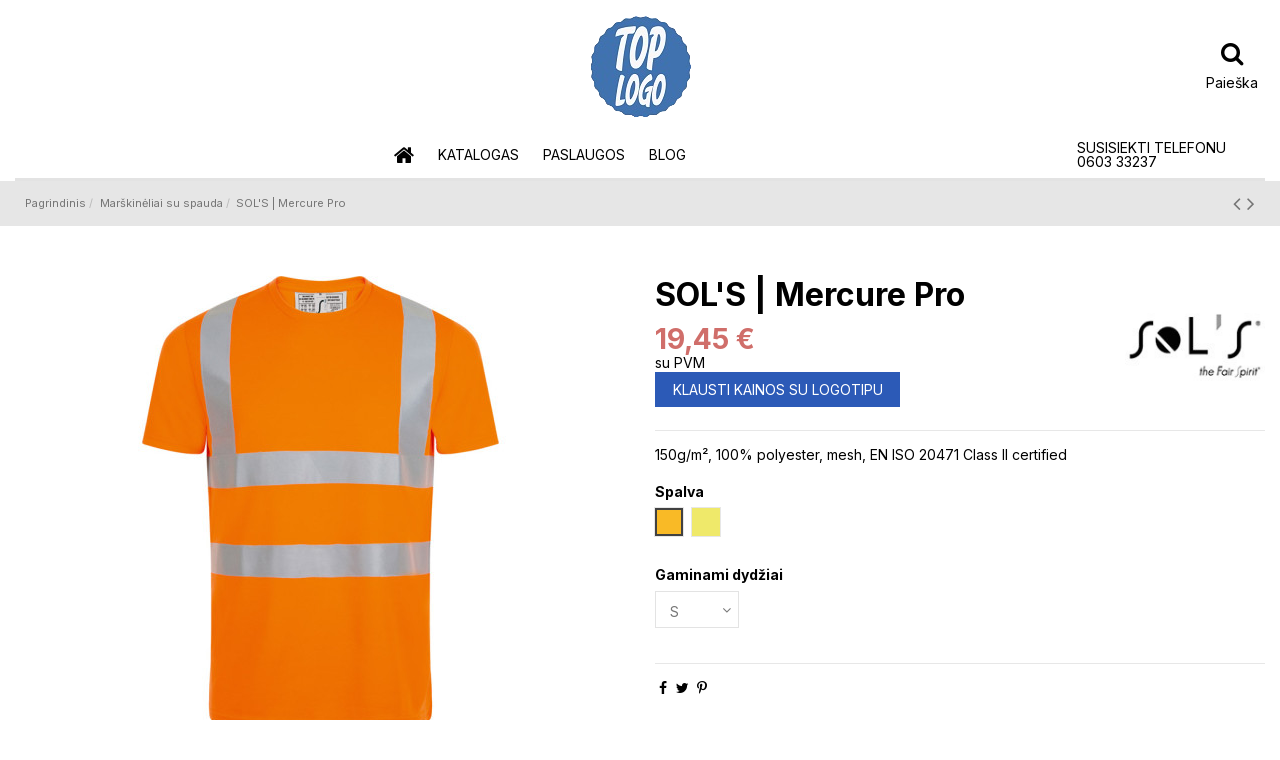

--- FILE ---
content_type: text/html; charset=utf-8
request_url: https://toplogo.lt/marskineliai-su-spauda/sol-s-mercure-pro
body_size: 20850
content:
<!doctype html><html lang="lt"><head><meta charset="utf-8"><meta http-equiv="x-ua-compatible" content="ie=edge"><link rel="canonical" href="https://toplogo.lt/marskineliai-su-spauda/sol-s-mercure-pro"><title>Safety T-Shirt Size S - Spalva neon orange</title><meta name="description" content="Round neckline, 2 horizontal and 2 vertical wide reflective stripes for high visibility (without protective function)"><meta name="keywords" content=""><meta name="robots" content="index,index"><link rel="canonical" href="https://toplogo.lt/2/sol-s-mercure-pro"> <script type="application/ld+json">{
    "@context": "https://schema.org",
    "@id": "#store-organization",
    "@type": "Organization",
    "name" : "TopLogo.lt",
    "url" : "https://toplogo.lt/",
  
      "logo": {
        "@type": "ImageObject",
        "url":"https://toplogo.lt/img/logo-1677585592.jpg"
      }
      }</script> <script type="application/ld+json">{
    "@context": "https://schema.org",
    "@type": "WebPage",
    "isPartOf": {
      "@type": "WebSite",
      "url":  "https://toplogo.lt/",
      "name": "TopLogo.lt"
    },
    "name": "Safety T-Shirt Size S - Spalva neon orange",
    "url":  "https://toplogo.lt/marskineliai-su-spauda/sol-s-mercure-pro"
  }</script> <script type="application/ld+json">{
      "@context": "https://schema.org",
      "@type": "BreadcrumbList",
      "itemListElement": [
                  {
            "@type": "ListItem",
            "position": 1,
            "name": "Pagrindinis",
            "item": "https://toplogo.lt/"
          },              {
            "@type": "ListItem",
            "position": 2,
            "name": "Marškinėliai su spauda",
            "item": "https://toplogo.lt/marskineliai-su-spauda"
          },              {
            "@type": "ListItem",
            "position": 3,
            "name": "SOL&#039;S | Mercure Pro",
            "item": "https://toplogo.lt/marskineliai-su-spauda/sol-s-mercure-pro"
          }          ]
    }</script> <meta property="og:type" content="product"><meta property="og:url" content="https://toplogo.lt/marskineliai-su-spauda/sol-s-mercure-pro"><meta property="og:title" content="Safety T-Shirt Size S - Spalva neon orange"><meta property="og:site_name" content="TopLogo.lt"><meta property="og:description" content="Round neckline, 2 horizontal and 2 vertical wide reflective stripes for high visibility (without protective function)"><meta property="og:image" content="https://toplogo.lt/320288-thickbox_default/sol-s-mercure-pro.jpg"><meta property="og:image:width" content="1100"><meta property="og:image:height" content="1422"><meta name="viewport" content="initial-scale=1,user-scalable=no,maximum-scale=1,width=device-width"><link rel="icon" type="image/vnd.microsoft.icon" href="https://toplogo.lt/img/favicon.ico?1677585592"><link rel="shortcut icon" type="image/x-icon" href="https://toplogo.lt/img/favicon.ico?1677585592"><link rel="preload" as="font" href="/themes/warehouse/assets/css/font-awesome/fonts/fontawesome-webfont.woff?v=4.7.0" type="font/woff" crossorigin="anonymous"><link rel="preload" as="font" href="/themes/warehouse/assets/css/font-awesome/fonts/fontawesome-webfont.woff2?v=4.7.0" type="font/woff2" crossorigin="anonymous"><link rel="preload stylesheet" as="style" href="/themes/warehouse/assets/css/font-awesome/css/font-awesome-preload.css" type="text/css" crossorigin="anonymous"> <script>var ASSearchUrl = "https:\/\/toplogo.lt\/module\/pm_advancedsearch4\/advancedsearch4";
        var always_load_content = false;
        var as4_orderBySalesAsc = "Sales: Lower first";
        var as4_orderBySalesDesc = "Sales: Highest first";
        var elementorFrontendConfig = {"isEditMode":"","stretchedSectionContainer":"","instagramToken":false,"is_rtl":false,"ajax_csfr_token_url":"https:\/\/toplogo.lt\/module\/iqitelementor\/Actions?process=handleCsfrToken&ajax=1"};
        var etsSeoFo = {"currentController":"product","isModuleController":false,"listCtlOverridden":["product","category","cms","cms_category","manufacturer","supplier"],"isDebug":false,"conf":{"removeId":true,"removeAttrAlias":true,"removeAttrIdAlias":false},"meta":{"title":"Safety T-Shirt","description":"Round neckline, 2 horizontal and 2 vertical wide reflective stripes for high visibility (without protective function)","isForce":"","img_alt":"","single_img_alt":"TopLogo.lt SOL'S | Mercure Pro 19,45\u00a0\u20ac 19,45\u00a0\u20ac SOL's Collection Mar\u0161kin\u0117liai su spauda  150g\/m\u00b2, 100% polyester, mesh, EN ISO 20471 Class II certified","canonical":"https:\/\/toplogo.lt\/2\/sol-s-mercure-pro","dataSeo":false,"params":{"shop_name":"My shop","separator":"|","post_title":"SOL'S | Mercure Pro","price":"19,45\u00a0\u20ac","discount_price":"19,45\u00a0\u20ac","brand":"SOL's Collection","category":"Mar\u0161kin\u0117liai su spauda","ean13":"","description_short":"150g\/m\u00b2, 100% polyester, mesh, EN ISO 20471 Class II certified"}},"product":{"name":"SOL'S | Mercure Pro"},"productHasGroups":true,"productGroups":{"spalva":{"idGroup":2,"type":"input","attributes":[{"id":2365,"idAttribute":2365,"name":"neon orange","url":"neon_orange","idGroup":2},{"id":2366,"idAttribute":2366,"name":"neon yellow","url":"neon_yellow","idGroup":2}]},"gaminami_dyd\u017eiai":{"idGroup":6,"type":"select","attributes":[{"id":1754,"idAttribute":1754,"name":"S","url":"s","idGroup":6},{"id":1755,"idAttribute":1755,"name":"M","url":"m","idGroup":6},{"id":1756,"idAttribute":1756,"name":"L","url":"l","idGroup":6},{"id":1757,"idAttribute":1757,"name":"XL","url":"xl","idGroup":6},{"id":1758,"idAttribute":1758,"name":"XXL","url":"xxl","idGroup":6},{"id":1759,"idAttribute":1759,"name":"3XL","url":"3xl","idGroup":6},{"id":1760,"idAttribute":1760,"name":"4XL","url":"4xl","idGroup":6},{"id":1761,"idAttribute":1761,"name":"5XL","url":"5xl","idGroup":6}]}},"productId":4401};
        var exp_desc_module_vars = {"config":{"ps_version":"1788","shorten_product_short_desc":true,"shorten_product_short_long":true,"shorten_category_desc":true,"shorten_brand_desc":true,"shorten_supplier_desc":true,"new_height_short_desc":80,"new_height_long_desc":150,"new_height_category_desc":100,"new_height_brand_desc":100,"new_height_supplier_desc":100,"padding_blur":40},"translations":{"read_more":"read more...","show_less":"show less..."},"css_selectors":{"short_desc":"#product .product-information div[id^=\"product-description-short\"]","short_desc_quickview":"div[id^=\"quickview\"] #product-description-short","long_desc":"#product .product-information #description .product-description","category_desc":"#category #category-description","brand_desc":"#manufacturer #manufacturer-description","supplier_desc":"#supplier .brand-infos, #supplier #supplier-description"}};
        var iqitTheme = {"rm_sticky":"0","rm_breakpoint":0,"op_preloader":"0","cart_style":"side","cart_confirmation":"open","h_layout":"3","f_fixed":"","f_layout":"2","h_absolute":"0","h_sticky":"menu","hw_width":"inherit","mm_content":"desktop","hm_submenu_width":"fullwidth-background","h_search_type":"box","pl_lazyload":true,"pl_infinity":false,"pl_rollover":true,"pl_crsl_autoplay":false,"pl_slider_ld":4,"pl_slider_d":4,"pl_slider_t":3,"pl_slider_p":1,"pp_thumbs":"left","pp_zoom":"modalzoom","pp_image_layout":"carousel","pp_tabs":"section","pl_grid_qty":true};
        var iqitcompare = {"nbProducts":0};
        var iqitcountdown_days = "d.";
        var iqitextendedproduct = {"speed":false,"hook":false};
        var iqitfdc_from = 0;
        var iqitmegamenu = {"sticky":"false","containerSelector":"#wrapper > .container"};
        var prestashop = {"cart":{"products":[],"totals":{"total":{"type":"total","label":"Viso","amount":0,"value":"0,00\u00a0\u20ac"},"total_including_tax":{"type":"total","label":"Viso (su PVM)","amount":0,"value":"0,00\u00a0\u20ac"},"total_excluding_tax":{"type":"total","label":"Viso (be PVM)","amount":0,"value":"0,00\u00a0\u20ac"}},"subtotals":{"products":{"type":"products","label":"Tarpin\u0117 suma","amount":0,"value":"0,00\u00a0\u20ac"},"discounts":null,"shipping":{"type":"shipping","label":"Pristatymas","amount":0,"value":""},"tax":{"type":"tax","label":"Mokes\u010diai","amount":0,"value":"0,00\u00a0\u20ac"}},"products_count":0,"summary_string":"0 preki\u0173","vouchers":{"allowed":0,"added":[]},"discounts":[],"minimalPurchase":0,"minimalPurchaseRequired":""},"currency":{"id":2,"name":"Euras","iso_code":"EUR","iso_code_num":"978","sign":"\u20ac"},"customer":{"lastname":null,"firstname":null,"email":null,"birthday":null,"newsletter":null,"newsletter_date_add":null,"optin":null,"website":null,"company":null,"siret":null,"ape":null,"is_logged":false,"gender":{"type":null,"name":null},"addresses":[]},"language":{"name":"Lietuvi\u0173 (Lithuanian)","iso_code":"lt","locale":"lt-LT","language_code":"lt-lt","is_rtl":"0","date_format_lite":"Y-m-d","date_format_full":"Y-m-d H:i:s","id":2},"page":{"title":"","canonical":"https:\/\/toplogo.lt\/marskineliai-su-spauda\/sol-s-mercure-pro","meta":{"title":"Safety T-Shirt Size S Spalva neon orange","description":"Round neckline, 2 horizontal and 2 vertical wide reflective stripes for high visibility (without protective function)","keywords":"","robots":"index"},"page_name":"product","body_classes":{"lang-lt":true,"lang-rtl":false,"country-LT":true,"currency-EUR":true,"layout-full-width":true,"page-product":true,"tax-display-enabled":true,"product-id-4401":true,"product-SOL'S | Mercure Pro":true,"product-id-category-10":true,"product-id-manufacturer-14":true,"product-id-supplier-3":true,"product-available-for-order":true},"admin_notifications":[]},"shop":{"name":"TopLogo.lt","logo":"https:\/\/toplogo.lt\/img\/logo-1677585592.jpg","stores_icon":"https:\/\/toplogo.lt\/img\/logo_stores.png","favicon":"https:\/\/toplogo.lt\/img\/favicon.ico"},"urls":{"base_url":"https:\/\/toplogo.lt\/","current_url":"https:\/\/toplogo.lt\/marskineliai-su-spauda\/sol-s-mercure-pro","shop_domain_url":"https:\/\/toplogo.lt","img_ps_url":"https:\/\/toplogo.lt\/img\/","img_cat_url":"https:\/\/toplogo.lt\/img\/c\/","img_lang_url":"https:\/\/toplogo.lt\/img\/l\/","img_prod_url":"https:\/\/toplogo.lt\/img\/p\/","img_manu_url":"https:\/\/toplogo.lt\/img\/m\/","img_sup_url":"https:\/\/toplogo.lt\/img\/su\/","img_ship_url":"https:\/\/toplogo.lt\/img\/s\/","img_store_url":"https:\/\/toplogo.lt\/img\/st\/","img_col_url":"https:\/\/toplogo.lt\/img\/co\/","img_url":"https:\/\/toplogo.lt\/themes\/warehouse\/assets\/img\/","css_url":"https:\/\/toplogo.lt\/themes\/warehouse\/assets\/css\/","js_url":"https:\/\/toplogo.lt\/themes\/warehouse\/assets\/js\/","pic_url":"https:\/\/toplogo.lt\/upload\/","pages":{"address":"https:\/\/toplogo.lt\/adresas","addresses":"https:\/\/toplogo.lt\/index.php?controller=addresses","authentication":"https:\/\/toplogo.lt\/index.php?controller=authentication","cart":"https:\/\/toplogo.lt\/index.php?controller=cart","category":"https:\/\/toplogo.lt\/index.php?controller=category","cms":"https:\/\/toplogo.lt\/index.php?controller=cms","contact":"https:\/\/toplogo.lt\/kontaktai","discount":"https:\/\/toplogo.lt\/nuolaida","guest_tracking":"https:\/\/toplogo.lt\/index.php?controller=guest-tracking","history":"https:\/\/toplogo.lt\/index.php?controller=history","identity":"https:\/\/toplogo.lt\/index.php?controller=identity","index":"https:\/\/toplogo.lt\/","my_account":"https:\/\/toplogo.lt\/index.php?controller=my-account","order_confirmation":"https:\/\/toplogo.lt\/index.php?controller=order-confirmation","order_detail":"https:\/\/toplogo.lt\/index.php?controller=order-detail","order_follow":"https:\/\/toplogo.lt\/index.php?controller=order-follow","order":"https:\/\/toplogo.lt\/index.php?controller=order","order_return":"https:\/\/toplogo.lt\/index.php?controller=order-return","order_slip":"https:\/\/toplogo.lt\/index.php?controller=order-slip","pagenotfound":"https:\/\/toplogo.lt\/Puslapis-nerastas","password":"https:\/\/toplogo.lt\/index.php?controller=password","pdf_invoice":"https:\/\/toplogo.lt\/index.php?controller=pdf-invoice","pdf_order_return":"https:\/\/toplogo.lt\/index.php?controller=pdf-order-return","pdf_order_slip":"https:\/\/toplogo.lt\/index.php?controller=pdf-order-slip","prices_drop":"https:\/\/toplogo.lt\/sumazinta-kaina","product":"https:\/\/toplogo.lt\/index.php?controller=product","search":"https:\/\/toplogo.lt\/paieska","sitemap":"https:\/\/toplogo.lt\/svetain\u0117s \u017eem\u0117lapis","stores":"https:\/\/toplogo.lt\/parduotuves","supplier":"https:\/\/toplogo.lt\/tiekejai","register":"https:\/\/toplogo.lt\/index.php?controller=authentication&create_account=1","order_login":"https:\/\/toplogo.lt\/index.php?controller=order&login=1"},"alternative_langs":[],"theme_assets":"\/themes\/warehouse\/assets\/","actions":{"logout":"https:\/\/toplogo.lt\/?mylogout="},"no_picture_image":{"bySize":{"small_default":{"url":"https:\/\/toplogo.lt\/img\/p\/lt-default-small_default.jpg","width":98,"height":127},"cart_default":{"url":"https:\/\/toplogo.lt\/img\/p\/lt-default-cart_default.jpg","width":125,"height":162},"home_default":{"url":"https:\/\/toplogo.lt\/img\/p\/lt-default-home_default.jpg","width":236,"height":305},"large_default":{"url":"https:\/\/toplogo.lt\/img\/p\/lt-default-large_default.jpg","width":381,"height":492},"medium_default":{"url":"https:\/\/toplogo.lt\/img\/p\/lt-default-medium_default.jpg","width":452,"height":584},"thickbox_default":{"url":"https:\/\/toplogo.lt\/img\/p\/lt-default-thickbox_default.jpg","width":1100,"height":1422}},"small":{"url":"https:\/\/toplogo.lt\/img\/p\/lt-default-small_default.jpg","width":98,"height":127},"medium":{"url":"https:\/\/toplogo.lt\/img\/p\/lt-default-large_default.jpg","width":381,"height":492},"large":{"url":"https:\/\/toplogo.lt\/img\/p\/lt-default-thickbox_default.jpg","width":1100,"height":1422},"legend":""}},"configuration":{"display_taxes_label":true,"display_prices_tax_incl":false,"is_catalog":true,"show_prices":true,"opt_in":{"partner":true},"quantity_discount":{"type":"discount","label":"Vieneto nuolaida"},"voucher_enabled":0,"return_enabled":0},"field_required":[],"breadcrumb":{"links":[{"title":"Pagrindinis","url":"https:\/\/toplogo.lt\/"},{"title":"Mar\u0161kin\u0117liai su spauda","url":"https:\/\/toplogo.lt\/marskineliai-su-spauda"},{"title":"SOL'S | Mercure Pro","url":"https:\/\/toplogo.lt\/marskineliai-su-spauda\/sol-s-mercure-pro"}],"count":3},"link":{"protocol_link":"https:\/\/","protocol_content":"https:\/\/"},"time":1768430595,"static_token":"19de93b5350cc31c79557ebf1432ba0f","token":"965b0383311088c2efdbc7ecde7253d7","debug":false};
        var prestashopFacebookAjaxController = "https:\/\/toplogo.lt\/module\/ps_facebook\/Ajax";
        var ssIsCeInstalled = true;
        var ss_link_image_webp = "https:\/\/toplogo.lt\/modules\/ets_superspeed\/views\/img\/en.webp";</script> <link rel="stylesheet" href="https://toplogo.lt/themes/warehouse/assets/cache/theme-9083cf250.css" media="all"><link rel="preload" href="/modules/creativeelements/views/lib/ceicons/fonts/ceicons.woff2?fj664s" as="font" type="font/woff2" crossorigin><link rel="preload" href="/modules/creativeelements/views/lib/font-awesome/fonts/fontawesome-webfont.woff2?v=4.7.0" as="font" type="font/woff2" crossorigin>  <script type="text/javascript">var sp_link_base ='https://toplogo.lt';</script> <style></style> <script type="text/javascript">function renderDataAjax(jsonData)
{
    for (var key in jsonData) {
	    if(key=='java_script')
        {
            $('body').append(jsonData[key]);
        }
        else
            if($('#ets_speed_dy_'+key).length)
            {
                if($('#ets_speed_dy_'+key+' #layer_cart').length)
                {
                    $('#ets_speed_dy_'+key).before($('#ets_speed_dy_'+key+' #layer_cart').clone());
                    $('#ets_speed_dy_'+key+' #layer_cart').remove();
                    $('#layer_cart').before('<div class="layer_cart_overlay"></div>');
                }
                $('.ets_speed_dynamic_hook[id="ets_speed_dy_'+key+'"]').replaceWith(jsonData[key]);
            }
              
    }
    if($('#header .shopping_cart').length && $('#header .cart_block').length)
    {
        var shopping_cart = new HoverWatcher('#header .shopping_cart');
        var cart_block = new HoverWatcher('#header .cart_block');
        $("#header .shopping_cart a:first").hover(
    		function(){
    			if (ajaxCart.nb_total_products > 0 || parseInt($('.ajax_cart_quantity').html()) > 0)
    				$("#header .cart_block").stop(true, true).slideDown(450);
    		},
    		function(){
    			setTimeout(function(){
    				if (!shopping_cart.isHoveringOver() && !cart_block.isHoveringOver())
    					$("#header .cart_block").stop(true, true).slideUp(450);
    			}, 200);
    		}
    	);
    }
    if(typeof jsonData.custom_js!== undefined && jsonData.custom_js)
        $('head').append('<script src="'+sp_link_base+'/modules/ets_superspeed/views/js/script_custom.js">');
}</script> <style>.layered_filter_ul .radio,.layered_filter_ul .checkbox {
    display: inline-block;
}
.ets_speed_dynamic_hook .cart-products-count{
    display:none!important;
}
.ets_speed_dynamic_hook .ajax_cart_quantity ,.ets_speed_dynamic_hook .ajax_cart_product_txt,.ets_speed_dynamic_hook .ajax_cart_product_txt_s{
    display:none!important;
}
.ets_speed_dynamic_hook .shopping_cart > a:first-child:after {
    display:none!important;
}</style> <script type="application/ld+json">{
            "@context": "http://schema.org",
            "@type": "WebSite",
            "url" : "https://toplogo.lt",
            "image": {
                "@type": "ImageObject",
                "url":"https://toplogo.lt/modules/tvcmsfooterlogo/views/img/toplogo_.png"
            },
            "potentialAction": {
                "@type": "SearchAction",
                "target": "https://toplogo.lt/paieska?search_query={search_term_string}",
                "query-input": "required name=search_term_string"
            }
        }</script> <meta data-module="adp-microdatos-opengraph-begin_p17v4.1.0" /><meta property="og:url" content="https://toplogo.lt/marskineliai-su-spauda/sol-s-mercure-pro" /><meta property="og:title" content="Safety T-Shirt Size S - Spalva neon orange" /><meta property="og:description" content="Round neckline, 2 horizontal and 2 vertical wide reflective stripes for high visibility (without protective function)" /><meta property="og:site_name" content="TopLogo.lt" /><meta property="og:locale" content="lt_lt" /><meta property="og:type" content="product" /><meta property="product:retailer_item_id" content="4401"/><meta property="og:image" content="https://toplogo.lt/320288-large_default/sol-s-mercure-pro.jpg"/><meta property="og:image:type" content="image/jpeg"/><meta property="og:image:width" content="381"/><meta property="og:image:height" content="492"/><meta property="og:image:alt" content="Safety T-Shirt Size S - Spalva neon orange"/><meta property="product:availability" content="in stock"/><meta property="product:brand" content="SOL&#039;s Collection" /><meta property="product:condition" content="new" /><meta property="product:price:amount" content="19.45" /><meta property="product:price:currency" content="EUR" /><meta name="twitter:card" content="summary_large_image"><meta name="twitter:title" content="Safety T-Shirt Size S - Spalva neon orange"><meta name="twitter:description" content="Round neckline, 2 horizontal and 2 vertical wide reflective stripes for high visibility (without protective function)"><meta property="twitter:image" content="https://toplogo.lt/320288-large_default/sol-s-mercure-pro.jpg"/><meta property="twitter:image:alt" content="Safety T-Shirt Size S - Spalva neon orange"/><meta name="twitter:site" content="TopLogo.lt"><meta name="twitter:creator" content="TopLogo.lt"><meta name="twitter:domain" content="https://toplogo.lt/marskineliai-su-spauda/sol-s-mercure-pro"><meta data-module="adp-microdatos-opengraph-end_p17v4.1.0" />  <script type="application/ld+json" id="adpmicrodatos-organization-ps17v4.1.0">{
    "name" : "TopLogo.lt",
    "url" : "https://toplogo.lt/",
    "logo" : [
    	{

    	"@type" : "ImageObject",
    	"url" : "https://toplogo.lt/img/logo-1677585592.jpg"
    	}
    ],
    "email" : "info@toplogo.lt",
				"contactPoint" : [
		{
			"@type" : "ContactPoint",
	    	"telephone" : "+370 603 33237",
	    	"contactType" : "customer service",
			"contactOption": "TollFree",
	    	"availableLanguage": [ 
	    			    				    				"Lietuvių (Lithuanian)"
	    				    			    	]
	    } 
	],
			
	"@context": "http://schema.org",
	"@type" : "Organization"
}</script>  <script type="application/ld+json" id="adpmicrodatos-webpage-ps17v4.1.0">{
    "@context": "http://schema.org",
    "@type" : "WebPage",
    "isPartOf": [{
        "@type":"WebSite",
        "url":  "https://toplogo.lt/",
        "name": "TopLogo.lt"
    }],
    "name": "Safety T-Shirt Size S - Spalva neon orange",
    "url": "https://toplogo.lt/marskineliai-su-spauda/sol-s-mercure-pro"
}</script>  <script type="application/ld+json" id="adpmicrodatos-breadcrumblist-ps17v4.1.0">{
        "itemListElement": [
            {
                "item": "https://toplogo.lt/",
                "name": "Pagrindinis",
                "position": 1,
                "@type": "ListItem"
            }, 
            {
                "item": "https://toplogo.lt/marskineliai-su-spauda",
                "name": "Mar\u0161kin\u0117liai su spauda",
                "position": 2,
                "@type": "ListItem"
            } 
        ],
        "@context": "https://schema.org/",
        "@type": "BreadcrumbList"
    }</script>  <script type="application/ld+json" id="adpmicrodatos-product-ps17v4.1.0">{
    "name": "SOL'S | Mercure Pro",
    "image": ["https:\/\/toplogo.lt\/320288-large_default\/sol-s-mercure-pro.jpg","https:\/\/toplogo.lt\/320296-large_default\/sol-s-mercure-pro.jpg"],
    "url": "https://toplogo.lt/marskineliai-su-spauda/sol-s-mercure-pro",
    "productID": "4401",
    "category": "marskineliai-su-spauda",
    "sku": "25.1721",
    "brand": {
        "@type": "Brand",
        "name": "SOL's Collection"
    },
    "description": "150g\/m\u00b2, 100% polyester, mesh, EN ISO 20471 Class II certified",
    "offers" : {
        "lowPrice": "19.45",
        "highPrice": "19.45",
        "offerCount": "16",
        "priceCurrency": "EUR",
        "offers": [
            {
                "availability": "https://schema.org/InStock",
                "price":"19.45",
                "priceCurrency":"EUR",
                "name":"SOL'S | Mercure Pro Spalva neon orange  Size S ",
                "url": "https://toplogo.lt/marskineliai-su-spauda/sol-s-mercure-pro",
                "itemCondition":"https://schema.org/NewCondition",
                "seller":{
                    "name":"TopLogo.lt",
                    "@type":"Organization"
                },
                "@type": "Offer"
            }, 
            {
                "availability": "https://schema.org/InStock",
                "price":"19.45",
                "priceCurrency":"EUR",
                "name":"SOL'S | Mercure Pro Spalva neon orange  Size M ",
                "url": "https://toplogo.lt/marskineliai-su-spauda/sol-s-mercure-pro",
                "itemCondition":"https://schema.org/NewCondition",
                "seller":{
                    "name":"TopLogo.lt",
                    "@type":"Organization"
                },
                "@type": "Offer"
            }, 
            {
                "availability": "https://schema.org/InStock",
                "price":"19.45",
                "priceCurrency":"EUR",
                "name":"SOL'S | Mercure Pro Spalva neon orange  Size L ",
                "url": "https://toplogo.lt/marskineliai-su-spauda/sol-s-mercure-pro",
                "itemCondition":"https://schema.org/NewCondition",
                "seller":{
                    "name":"TopLogo.lt",
                    "@type":"Organization"
                },
                "@type": "Offer"
            }, 
            {
                "availability": "https://schema.org/InStock",
                "price":"19.45",
                "priceCurrency":"EUR",
                "name":"SOL'S | Mercure Pro Spalva neon orange  Size XL ",
                "url": "https://toplogo.lt/marskineliai-su-spauda/sol-s-mercure-pro",
                "itemCondition":"https://schema.org/NewCondition",
                "seller":{
                    "name":"TopLogo.lt",
                    "@type":"Organization"
                },
                "@type": "Offer"
            }, 
            {
                "availability": "https://schema.org/InStock",
                "price":"19.45",
                "priceCurrency":"EUR",
                "name":"SOL'S | Mercure Pro Spalva neon orange  Size XXL ",
                "url": "https://toplogo.lt/marskineliai-su-spauda/sol-s-mercure-pro",
                "itemCondition":"https://schema.org/NewCondition",
                "seller":{
                    "name":"TopLogo.lt",
                    "@type":"Organization"
                },
                "@type": "Offer"
            }, 
            {
                "availability": "https://schema.org/InStock",
                "price":"19.45",
                "priceCurrency":"EUR",
                "name":"SOL'S | Mercure Pro Spalva neon orange  Size 3XL ",
                "url": "https://toplogo.lt/marskineliai-su-spauda/sol-s-mercure-pro",
                "itemCondition":"https://schema.org/NewCondition",
                "seller":{
                    "name":"TopLogo.lt",
                    "@type":"Organization"
                },
                "@type": "Offer"
            }, 
            {
                "availability": "https://schema.org/InStock",
                "price":"19.45",
                "priceCurrency":"EUR",
                "name":"SOL'S | Mercure Pro Spalva neon orange  Size 4XL ",
                "url": "https://toplogo.lt/marskineliai-su-spauda/sol-s-mercure-pro",
                "itemCondition":"https://schema.org/NewCondition",
                "seller":{
                    "name":"TopLogo.lt",
                    "@type":"Organization"
                },
                "@type": "Offer"
            }, 
            {
                "availability": "https://schema.org/InStock",
                "price":"19.45",
                "priceCurrency":"EUR",
                "name":"SOL'S | Mercure Pro Spalva neon orange  Size 5XL ",
                "url": "https://toplogo.lt/marskineliai-su-spauda/sol-s-mercure-pro",
                "itemCondition":"https://schema.org/NewCondition",
                "seller":{
                    "name":"TopLogo.lt",
                    "@type":"Organization"
                },
                "@type": "Offer"
            }, 
            {
                "availability": "https://schema.org/InStock",
                "price":"19.45",
                "priceCurrency":"EUR",
                "name":"SOL'S | Mercure Pro Spalva neon yellow  Size S ",
                "url": "https://toplogo.lt/marskineliai-su-spauda/sol-s-mercure-pro",
                "itemCondition":"https://schema.org/NewCondition",
                "seller":{
                    "name":"TopLogo.lt",
                    "@type":"Organization"
                },
                "@type": "Offer"
            }, 
            {
                "availability": "https://schema.org/InStock",
                "price":"19.45",
                "priceCurrency":"EUR",
                "name":"SOL'S | Mercure Pro Spalva neon yellow  Size M ",
                "url": "https://toplogo.lt/marskineliai-su-spauda/sol-s-mercure-pro",
                "itemCondition":"https://schema.org/NewCondition",
                "seller":{
                    "name":"TopLogo.lt",
                    "@type":"Organization"
                },
                "@type": "Offer"
            }, 
            {
                "availability": "https://schema.org/InStock",
                "price":"19.45",
                "priceCurrency":"EUR",
                "name":"SOL'S | Mercure Pro Spalva neon yellow  Size L ",
                "url": "https://toplogo.lt/marskineliai-su-spauda/sol-s-mercure-pro",
                "itemCondition":"https://schema.org/NewCondition",
                "seller":{
                    "name":"TopLogo.lt",
                    "@type":"Organization"
                },
                "@type": "Offer"
            }, 
            {
                "availability": "https://schema.org/InStock",
                "price":"19.45",
                "priceCurrency":"EUR",
                "name":"SOL'S | Mercure Pro Spalva neon yellow  Size XL ",
                "url": "https://toplogo.lt/marskineliai-su-spauda/sol-s-mercure-pro",
                "itemCondition":"https://schema.org/NewCondition",
                "seller":{
                    "name":"TopLogo.lt",
                    "@type":"Organization"
                },
                "@type": "Offer"
            }, 
            {
                "availability": "https://schema.org/InStock",
                "price":"19.45",
                "priceCurrency":"EUR",
                "name":"SOL'S | Mercure Pro Spalva neon yellow  Size XXL ",
                "url": "https://toplogo.lt/marskineliai-su-spauda/sol-s-mercure-pro",
                "itemCondition":"https://schema.org/NewCondition",
                "seller":{
                    "name":"TopLogo.lt",
                    "@type":"Organization"
                },
                "@type": "Offer"
            }, 
            {
                "availability": "https://schema.org/InStock",
                "price":"19.45",
                "priceCurrency":"EUR",
                "name":"SOL'S | Mercure Pro Spalva neon yellow  Size 3XL ",
                "url": "https://toplogo.lt/marskineliai-su-spauda/sol-s-mercure-pro",
                "itemCondition":"https://schema.org/NewCondition",
                "seller":{
                    "name":"TopLogo.lt",
                    "@type":"Organization"
                },
                "@type": "Offer"
            }, 
            {
                "availability": "https://schema.org/InStock",
                "price":"19.45",
                "priceCurrency":"EUR",
                "name":"SOL'S | Mercure Pro Spalva neon yellow  Size 4XL ",
                "url": "https://toplogo.lt/marskineliai-su-spauda/sol-s-mercure-pro",
                "itemCondition":"https://schema.org/NewCondition",
                "seller":{
                    "name":"TopLogo.lt",
                    "@type":"Organization"
                },
                "@type": "Offer"
            }, 
            {
                "availability": "https://schema.org/InStock",
                "price":"19.45",
                "priceCurrency":"EUR",
                "name":"SOL'S | Mercure Pro Spalva neon yellow  Size 5XL ",
                "url": "https://toplogo.lt/marskineliai-su-spauda/sol-s-mercure-pro",
                "itemCondition":"https://schema.org/NewCondition",
                "seller":{
                    "name":"TopLogo.lt",
                    "@type":"Organization"
                },
                "@type": "Offer"
            } 
 
        ],
        "@type": "AggregateOffer"
    },    "@context": "https://schema.org/",
    "@type": "Product"
}</script> <meta property="og:type" content="product"><meta property="og:url" content="https://toplogo.lt/marskineliai-su-spauda/sol-s-mercure-pro"><meta property="og:title" content="Safety T-Shirt Size S - Spalva neon orange"><meta property="og:site_name" content="TopLogo.lt"><meta property="og:description" content="Round neckline, 2 horizontal and 2 vertical wide reflective stripes for high visibility (without protective function)"><meta property="og:image" content="https://toplogo.lt/320288-thickbox_default/sol-s-mercure-pro.jpg"><meta property="product:pretax_price:amount" content="19.45"><meta property="product:pretax_price:currency" content="EUR"><meta property="product:price:amount" content="19.45"><meta property="product:price:currency" content="EUR"><meta name="twitter:title" content="Safety T-Shirt Size S - Spalva neon orange"><meta name="twitter:description" content="Round neckline, 2 horizontal and 2 vertical wide reflective stripes for high visibility (without protective function)"><meta name="twitter:image" content=""><meta name="twitter:card" content="summary_large_image"> <script type='application/ld+json' class='ets-seo-schema-graph--main'>{"@context":"https://schema.org","@graph":[{"@type":"WebSite","@id":"https://toplogo.lt/#website","url":"https://toplogo.lt/","name":"TopLogo.lt","potentialAction":{"@type":"SearchAction","target":"https://toplogo.lt/search?s={search_term_string}","query-input":"required name=search_term_string"}},{"@type":"BreadcrumbList","@id":"https://toplogo.lt/#breadcrumb","itemListElement":[{"@type":"ListItem","position":1,"item":{"@type":"WebPage","name":"Home","@id":"https://toplogo.lt/","url":"https://toplogo.lt/"}},{"@type":"ListItem","position":2,"item":{"@type":"WebPage","name":"Mar\u0161kin\u0117liai su spauda","@id":"https://toplogo.lt/marskineliai-su-spauda","url":"https://toplogo.lt/marskineliai-su-spauda"}},{"@type":"ListItem","position":3,"item":{"@type":"WebPage","name":"SOL'S | Mercure Pro","@id":"https://toplogo.lt/marskineliai-su-spauda/sol-s-mercure-pro","url":"https://toplogo.lt/marskineliai-su-spauda/sol-s-mercure-pro"}}]}]}</script> </head><body id="product" class="lang-lt country-lt currency-eur layout-full-width page-product tax-display-enabled product-id-4401 product-sol-s-mercure-pro product-id-category-10 product-id-manufacturer-14 product-id-supplier-3 product-available-for-order elementor-page elementor-page-4401030201 body-desktop-header-style-w-3"><main id="main-page-content" ><header id="header" class="desktop-header-style-w-3"><div class="header-banner"></div><div class="container"> <nav class="header-nav"><div class="row justify-content-between"><div class="col col-auto col-md left-nav"><div class="d-inline-block"><ul class="social-links _topbar" itemscope itemtype="https://schema.org/Organization" itemid="#store-organization"></ul></div></div><div class="col col-auto center-nav text-center"></div><div class="col col-auto col-md right-nav text-right"></div></div></nav></div><div id="desktop-header" class="desktop-header-style-3"><div class="header-top"><div id="desktop-header-container" class="container"><div class="row align-items-center"><div class="col col-header-left"></div><div class="col col-header-center text-center"><div id="desktop_logo"> <a href="https://toplogo.lt/"> <img class="logo img-fluid" src="https://toplogo.lt/img/logo-1677585592.jpg" alt="TopLogo.lt" width="101" height="101" > </a></div></div><div class="col col-header-right"><div class="row no-gutters justify-content-end"><div id="header-search-btn" class="col col-auto header-btn-w header-search-btn-w"> <a data-toggle="dropdown" id="header-search-btn-drop" class="header-btn header-search-btn" data-display="static"> <i class="fa fa-search fa-fw icon" aria-hidden="true"></i> <span class="title">Paieška</span> </a><div class="dropdown-content dropdown-menu dropdown-search"><div id="search_widget" class="search-widget" data-search-controller-url="https://toplogo.lt/module/iqitsearch/searchiqit"><form method="get" action="https://toplogo.lt/module/iqitsearch/searchiqit"><div class="input-group"> <input type="text" name="s" value="" data-all-text="Show all results" data-blog-text="Blog post" data-product-text="Product" data-brands-text="Prekės ženklas" autocomplete="off" autocorrect="off" autocapitalize="off" spellcheck="false" placeholder="paieška" class="form-control form-search-control" /> <button type="submit" class="search-btn"> <i class="fa fa-search"></i> </button></div></form></div></div></div></div></div><div class="col-12"><div class="row"></div></div></div></div></div><div class="container iqit-megamenu-container"><div id="iqitmegamenu-wrapper" class="iqitmegamenu-wrapper iqitmegamenu-all"><div class="container container-iqitmegamenu"><div id="iqitmegamenu-horizontal" class="iqitmegamenu clearfix" role="navigation"> <nav id="cbp-hrmenu" class="cbp-hrmenu cbp-horizontal cbp-hrsub-narrow"><ul><li id="cbp-hrmenu-tab-1" class="cbp-hrmenu-tab cbp-hrmenu-tab-1 cbp-onlyicon "> <a href="https://toplogo.lt/" class="nav-link" ><span class="cbp-tab-title"> <i class="icon fa fa-home cbp-mainlink-icon"></i> </span> </a></li><li id="cbp-hrmenu-tab-2" class="cbp-hrmenu-tab cbp-hrmenu-tab-2 cbp-has-submeu"> <a role="button" class="cbp-empty-mlink nav-link"><span class="cbp-tab-title"> KATALOGAS <i class="fa fa-angle-down cbp-submenu-aindicator"></i></span> </a><div class="cbp-hrsub col-12"><div class="cbp-hrsub-inner"><div class="container iqitmegamenu-submenu-container"><div class="row menu_row menu-element first_rows menu-element-id-1"><div class="col-3 cbp-menu-column cbp-menu-element menu-element-id-2 "><div class="cbp-menu-column-inner"><div class="row cbp-categories-row"><div class="col-12"><div class="cbp-category-link-w"><a href="https://toplogo.lt/marskineliai-su-spauda" class="cbp-column-title nav-link cbp-category-title">Marškinėliai su spauda</a></div></div></div></div></div><div class="col-2 cbp-menu-column cbp-menu-element menu-element-id-8 "><div class="cbp-menu-column-inner"><div class="row cbp-categories-row"><div class="col-12"><div class="cbp-category-link-w"><a href="https://toplogo.lt/kepuraites" class="cbp-column-title nav-link cbp-category-title">Kepuraitės su logotipu</a></div></div></div></div></div><div class="col-3 cbp-menu-column cbp-menu-element menu-element-id-10 "><div class="cbp-menu-column-inner"><div class="row cbp-categories-row"><div class="col-12"><div class="cbp-category-link-w"><a href="https://toplogo.lt/dzemperiai" class="cbp-column-title nav-link cbp-category-title">Džemperiai</a></div></div></div></div></div><div class="col-2 cbp-menu-column cbp-menu-element menu-element-id-14 "><div class="cbp-menu-column-inner"><div class="row cbp-categories-row"><div class="col-12"><div class="cbp-category-link-w"><a href="https://toplogo.lt/striukes" class="cbp-column-title nav-link cbp-category-title">Striukės</a></div></div></div></div></div><div class="col-2 cbp-menu-column cbp-menu-element menu-element-id-15 "><div class="cbp-menu-column-inner"><div class="row cbp-categories-row"><div class="col-12"><div class="cbp-category-link-w"><a href="https://toplogo.lt/marskiniai" class="cbp-column-title nav-link cbp-category-title">Marškiniai</a></div></div></div></div></div></div><div class="row menu_row menu-element first_rows menu-element-id-3"><div class="col-3 cbp-menu-column cbp-menu-element menu-element-id-6 "><div class="cbp-menu-column-inner"><div class="row cbp-categories-row"><div class="col-12"><div class="cbp-category-link-w"><a href="https://toplogo.lt/sportiniai-marskineliai" class="cbp-column-title nav-link cbp-category-title">Sportiniai marškinėliai</a></div></div></div></div></div><div class="col-2 cbp-menu-column cbp-menu-element menu-element-id-9 "><div class="cbp-menu-column-inner"><div class="row cbp-categories-row"><div class="col-12"><div class="cbp-category-link-w"><a href="https://toplogo.lt/kepures" class="cbp-column-title nav-link cbp-category-title">Kepurės</a></div></div></div></div></div><div class="col-3 cbp-menu-column cbp-menu-element menu-element-id-11 "><div class="cbp-menu-column-inner"><div class="row cbp-categories-row"><div class="col-12"><div class="cbp-category-link-w"><a href="https://toplogo.lt/flis-dzemperiai" class="cbp-column-title nav-link cbp-category-title">Flis Džemperiai</a></div></div></div></div></div><div class="col-2 cbp-menu-column cbp-menu-element menu-element-id-16 "><div class="cbp-menu-column-inner"><div class="row cbp-categories-row"><div class="col-12"><div class="cbp-category-link-w"><a href="https://toplogo.lt/ranksluosciai-ir-chalatai" class="cbp-column-title nav-link cbp-category-title">Rankšluosčiai ir chalatai</a></div></div></div></div></div><div class="col-2 cbp-menu-column cbp-menu-element menu-element-id-17 "><div class="cbp-menu-column-inner"><div class="row cbp-categories-row"><div class="col-12"><div class="cbp-category-link-w"><a href="https://toplogo.lt/prijuostes" class="cbp-column-title nav-link cbp-category-title">Prijuostės</a></div></div></div></div></div></div><div class="row menu_row menu-element first_rows menu-element-id-5"><div class="col-3 cbp-menu-column cbp-menu-element menu-element-id-7 "><div class="cbp-menu-column-inner"><div class="row cbp-categories-row"><div class="col-12"><div class="cbp-category-link-w"><a href="https://toplogo.lt/polo-marskineliai-su-logotipu" class="cbp-column-title nav-link cbp-category-title">Polo marškinėliai su logotipu</a></div></div></div></div></div><div class="col-2 cbp-menu-column cbp-menu-element menu-element-id-12 cbp-empty-column"><div class="cbp-menu-column-inner"></div></div><div class="col-3 cbp-menu-column cbp-menu-element menu-element-id-13 "><div class="cbp-menu-column-inner"><div class="row cbp-categories-row"><div class="col-12"><div class="cbp-category-link-w"><a href="https://toplogo.lt/megztiniai" class="cbp-column-title nav-link cbp-category-title">Megztiniai</a></div></div></div></div></div><div class="col-2 cbp-menu-column cbp-menu-element menu-element-id-18 cbp-empty-column"><div class="cbp-menu-column-inner"></div></div><div class="col-2 cbp-menu-column cbp-menu-element menu-element-id-19 "><div class="cbp-menu-column-inner"><div class="row cbp-categories-row"><div class="col-12"><div class="cbp-category-link-w"><a href="https://toplogo.lt/skeciai" class="cbp-column-title nav-link cbp-category-title">Skėčiai</a></div></div></div></div></div></div><div class="row menu_row menu-element first_rows menu-element-id-20"><div class="col-1 cbp-menu-column cbp-menu-element menu-element-id-21 "><div class="cbp-menu-column-inner"><ul class="cbp-manufacturers row"><li class="col-12 transition-opacity-300"> <a href="https://toplogo.lt/brand/atlantis" title="Atlantis"> <img src="https://toplogo.lt/img/m/18-small_default.jpg" loading="lazy" class="img-fluid logo_manufacturer " width="98" height="127" alt="Atlantis"/> </a></li></ul></div></div><div class="col-1 cbp-menu-column cbp-menu-element menu-element-id-22 "><div class="cbp-menu-column-inner"><ul class="cbp-manufacturers row"><li class="col-12 transition-opacity-300"> <a href="https://toplogo.lt/brand/bc-collection" title="B&amp;C Collection"> <img src="https://toplogo.lt/img/m/3-small_default.jpg" loading="lazy" class="img-fluid logo_manufacturer " width="98" height="127" alt="B&amp;C Collection"/> </a></li></ul></div></div><div class="col-1 cbp-menu-column cbp-menu-element menu-element-id-23 "><div class="cbp-menu-column-inner"><ul class="cbp-manufacturers row"><li class="col-12 transition-opacity-300"> <a href="https://toplogo.lt/brand/beechfield" title="Beechfield"> <img src="https://toplogo.lt/img/m/25-small_default.jpg" loading="lazy" class="img-fluid logo_manufacturer " width="98" height="127" alt="Beechfield"/> </a></li></ul></div></div><div class="col-1 cbp-menu-column cbp-menu-element menu-element-id-24 "><div class="cbp-menu-column-inner"><ul class="cbp-manufacturers row"><li class="col-12 transition-opacity-300"> <a href="https://toplogo.lt/brand/bella-canvas" title="Bella + Canvas"> <img src="https://toplogo.lt/img/m/7-small_default.jpg" loading="lazy" class="img-fluid logo_manufacturer " width="98" height="127" alt="Bella + Canvas"/> </a></li></ul></div></div><div class="col-1 cbp-menu-column cbp-menu-element menu-element-id-25 "><div class="cbp-menu-column-inner"><ul class="cbp-manufacturers row"><li class="col-12 transition-opacity-300"> <a href="https://toplogo.lt/brand/fruit-of-the-loom" title="Fruit of the Loom"> <img src="https://toplogo.lt/img/m/9-small_default.jpg" loading="lazy" class="img-fluid logo_manufacturer " width="98" height="127" alt="Fruit of the Loom"/> </a></li></ul></div></div><div class="col-1 cbp-menu-column cbp-menu-element menu-element-id-26 "><div class="cbp-menu-column-inner"><ul class="cbp-manufacturers row"><li class="col-12 transition-opacity-300"> <a href="https://toplogo.lt/brand/regatta" title="Regatta"> <img src="https://toplogo.lt/img/m/20-small_default.jpg" loading="lazy" class="img-fluid logo_manufacturer " width="98" height="127" alt="Regatta"/> </a></li></ul></div></div><div class="col-1 cbp-menu-column cbp-menu-element menu-element-id-27 "><div class="cbp-menu-column-inner"><ul class="cbp-manufacturers row"><li class="col-12 transition-opacity-300"> <a href="https://toplogo.lt/brand/james-nicholson" title="James &amp; Nicholson"> <img src="https://toplogo.lt/img/m/4-small_default.jpg" loading="lazy" class="img-fluid logo_manufacturer " width="98" height="127" alt="James &amp; Nicholson"/> </a></li></ul></div></div><div class="col-1 cbp-menu-column cbp-menu-element menu-element-id-28 "><div class="cbp-menu-column-inner"><ul class="cbp-manufacturers row"><li class="col-12 transition-opacity-300"> <a href="https://toplogo.lt/brand/sol-s-collection" title="SOL&#039;s Collection"> <img src="https://toplogo.lt/img/m/14-small_default.jpg" loading="lazy" class="img-fluid logo_manufacturer " width="98" height="127" alt="SOL&#039;s Collection"/> </a></li></ul></div></div><div class="col-1 cbp-menu-column cbp-menu-element menu-element-id-29 "><div class="cbp-menu-column-inner"><ul class="cbp-manufacturers row"><li class="col-12 transition-opacity-300"> <a href="https://toplogo.lt/brand/stedman" title="Stedman"> <img src="https://toplogo.lt/img/m/6-small_default.jpg" loading="lazy" class="img-fluid logo_manufacturer " width="98" height="127" alt="Stedman"/> </a></li></ul></div></div><div class="col-1 cbp-menu-column cbp-menu-element menu-element-id-30 "><div class="cbp-menu-column-inner"><ul class="cbp-manufacturers row"><li class="col-12 transition-opacity-300"> <a href="https://toplogo.lt/brand/premier" title="Premier"> <img src="https://toplogo.lt/img/m/21-small_default.jpg" loading="lazy" class="img-fluid logo_manufacturer " width="98" height="127" alt="Premier"/> </a></li></ul></div></div><div class="col-1 cbp-menu-column cbp-menu-element menu-element-id-31 "><div class="cbp-menu-column-inner"><ul class="cbp-manufacturers row"><li class="col-12 transition-opacity-300"> <a href="https://toplogo.lt/brand/myrtle-beach" title="Myrtle Beach"> <img src="https://toplogo.lt/img/m/5-small_default.jpg" loading="lazy" class="img-fluid logo_manufacturer " width="98" height="127" alt="Myrtle Beach"/> </a></li></ul></div></div><div class="col-1 cbp-menu-column cbp-menu-element menu-element-id-32 "><div class="cbp-menu-column-inner"><ul class="cbp-manufacturers row"><li class="col-12 transition-opacity-300"> <a href="https://toplogo.lt/brand/russell" title="Russell"> <img src="https://toplogo.lt/img/m/8-small_default.jpg" loading="lazy" class="img-fluid logo_manufacturer " width="98" height="127" alt="Russell"/> </a></li></ul></div></div></div></div></div></div></li><li id="cbp-hrmenu-tab-3" class="cbp-hrmenu-tab cbp-hrmenu-tab-3 cbp-has-submeu"> <a role="button" class="cbp-empty-mlink nav-link"><span class="cbp-tab-title"> PASLAUGOS <i class="fa fa-angle-down cbp-submenu-aindicator"></i></span> </a><div class="cbp-hrsub col-12"><div class="cbp-hrsub-inner"><div class="container iqitmegamenu-submenu-container"><div class="row menu_row menu-element first_rows menu-element-id-1"><div class="col-2 cbp-menu-column cbp-menu-element menu-element-id-2 cbp-empty-column"><div class="cbp-menu-column-inner"></div></div><div class="col-2 cbp-menu-column cbp-menu-element menu-element-id-8 cbp-empty-column"><div class="cbp-menu-column-inner"> <a href="https://toplogo.lt/content/siuvinejimas" class="cbp-column-title nav-link">SIUVINĖJIMAS </a></div></div><div class="col-2 cbp-menu-column cbp-menu-element menu-element-id-5 cbp-empty-column"><div class="cbp-menu-column-inner"> <a href="https://toplogo.lt/content/spauda-ant-drabuziu" class="cbp-column-title nav-link">SPAUDA </a></div></div><div class="col-2 cbp-menu-column cbp-menu-element menu-element-id-6 cbp-empty-column"><div class="cbp-menu-column-inner"> <span class="cbp-column-title nav-link transition-300">MARGINIMAS </span></div></div><div class="col-2 cbp-menu-column cbp-menu-element menu-element-id-7 cbp-empty-column"><div class="cbp-menu-column-inner"> <span class="cbp-column-title nav-link transition-300">TRANSFERAI </span></div></div></div><div class="row menu_row menu-element first_rows menu-element-id-3"><div class="col-12 cbp-menu-column cbp-menu-element menu-element-id-9 "><div class="cbp-menu-column-inner"></div></div></div></div></div></div></li><li id="cbp-hrmenu-tab-11" class="cbp-hrmenu-tab cbp-hrmenu-tab-11 "> <a href="https://toplogo.lt/blog" class="nav-link" ><span class="cbp-tab-title"> BLOG <i class="fa fa-angle-down cbp-submenu-aindicator"></i></span> </a></li><li id="cbp-hrmenu-tab-10" class="cbp-hrmenu-tab cbp-hrmenu-tab-10 pull-right cbp-pulled-right "> <a href="https://toplogo.lt/" class="nav-link" ><span class="cbp-tab-title"> susisiekti telefonu 0603 33237</span> </a></li></ul> </nav></div></div><div id="sticky-cart-wrapper"></div></div><div id="_desktop_iqitmegamenu-mobile"><div id="iqitmegamenu-mobile" class="mobile-menu js-mobile-menu h-100 d-flex flex-column"><div class="mm-panel__header mobile-menu__header-wrapper px-2 py-2"><div class="mobile-menu__header js-mobile-menu__header"><button type="button" class="mobile-menu__back-btn js-mobile-menu__back-btn btn"> <span aria-hidden="true" class="fa fa-angle-left align-middle mr-4"></span> <span class="mobile-menu__title js-mobile-menu__title paragraph-p1 align-middle"></span> </button></div> <button type="button" class="btn btn-icon mobile-menu__close js-mobile-menu__close" aria-label="Close" data-toggle="dropdown"> <span aria-hidden="true" class="fa fa-times"></span> </button></div><div class="position-relative mobile-menu__content flex-grow-1 mx-c16 my-c24 "><ul class="position-absolute h-100 w-100 m-0 mm-panel__scroller mobile-menu__scroller px-4 py-4"><li class="mobile-menu__above-content"></li><li class="d-flex align-items-center mobile-menu__tab mobile-menu__tab--id-1 js-mobile-menu__tab"> <a class="flex-fill mobile-menu__link " href="https://toplogo.lt/" > <i class="icon fa fa-home mobile-menu__tab-icon"></i> <span class="js-mobile-menu__tab-title">Pirmas</span></a></li><li class="d-flex align-items-center mobile-menu__tab mobile-menu__tab--id-2 mobile-menu__tab--has-submenu js-mobile-menu__tab--has-submenu js-mobile-menu__tab"> <a class="flex-fill mobile-menu__link js-mobile-menu__link--has-submenu " > <span class="js-mobile-menu__tab-title">KATALOGAS</span></a> <span class="mobile-menu__arrow js-mobile-menu__link--has-submenu"> <i class="fa fa-angle-right expand-icon" aria-hidden="true"></i> </span><div class="mobile-menu__submenu mobile-menu__submenu--panel px-4 py-4 js-mobile-menu__submenu"><div class="mobile-menu__row mobile-menu__row--id-1"><div class="mobile-menu__column mobile-menu__column--id-2"><div class="cbp-category-link-w mobile-menu__column-categories"> <a href="https://toplogo.lt/marskineliai-su-spauda" class="mobile-menu__column-title">Marškinėliai su spauda</a></div></div><div class="mobile-menu__column mobile-menu__column--id-8"><div class="cbp-category-link-w mobile-menu__column-categories"> <a href="https://toplogo.lt/kepuraites" class="mobile-menu__column-title">Kepuraitės su logotipu</a></div></div><div class="mobile-menu__column mobile-menu__column--id-10"><div class="cbp-category-link-w mobile-menu__column-categories"> <a href="https://toplogo.lt/dzemperiai" class="mobile-menu__column-title">Džemperiai</a></div></div><div class="mobile-menu__column mobile-menu__column--id-14"><div class="cbp-category-link-w mobile-menu__column-categories"> <a href="https://toplogo.lt/striukes" class="mobile-menu__column-title">Striukės</a></div></div><div class="mobile-menu__column mobile-menu__column--id-15"><div class="cbp-category-link-w mobile-menu__column-categories"> <a href="https://toplogo.lt/marskiniai" class="mobile-menu__column-title">Marškiniai</a></div></div></div><div class="mobile-menu__row mobile-menu__row--id-3"><div class="mobile-menu__column mobile-menu__column--id-6"><div class="cbp-category-link-w mobile-menu__column-categories"> <a href="https://toplogo.lt/sportiniai-marskineliai" class="mobile-menu__column-title">Sportiniai marškinėliai</a></div></div><div class="mobile-menu__column mobile-menu__column--id-9"><div class="cbp-category-link-w mobile-menu__column-categories"> <a href="https://toplogo.lt/kepures" class="mobile-menu__column-title">Kepurės</a></div></div><div class="mobile-menu__column mobile-menu__column--id-11"><div class="cbp-category-link-w mobile-menu__column-categories"> <a href="https://toplogo.lt/flis-dzemperiai" class="mobile-menu__column-title">Flis Džemperiai</a></div></div><div class="mobile-menu__column mobile-menu__column--id-16"><div class="cbp-category-link-w mobile-menu__column-categories"> <a href="https://toplogo.lt/ranksluosciai-ir-chalatai" class="mobile-menu__column-title">Rankšluosčiai ir chalatai</a></div></div><div class="mobile-menu__column mobile-menu__column--id-17"><div class="cbp-category-link-w mobile-menu__column-categories"> <a href="https://toplogo.lt/prijuostes" class="mobile-menu__column-title">Prijuostės</a></div></div></div><div class="mobile-menu__row mobile-menu__row--id-5"><div class="mobile-menu__column mobile-menu__column--id-7"><div class="cbp-category-link-w mobile-menu__column-categories"> <a href="https://toplogo.lt/polo-marskineliai-su-logotipu" class="mobile-menu__column-title">Polo marškinėliai su logotipu</a></div></div><div class="mobile-menu__column mobile-menu__column--id-12"></div><div class="mobile-menu__column mobile-menu__column--id-13"><div class="cbp-category-link-w mobile-menu__column-categories"> <a href="https://toplogo.lt/megztiniai" class="mobile-menu__column-title">Megztiniai</a></div></div><div class="mobile-menu__column mobile-menu__column--id-18"></div><div class="mobile-menu__column mobile-menu__column--id-19"><div class="cbp-category-link-w mobile-menu__column-categories"> <a href="https://toplogo.lt/skeciai" class="mobile-menu__column-title">Skėčiai</a></div></div></div><div class="mobile-menu__row mobile-menu__row--id-20"><div class="mobile-menu__column mobile-menu__column--id-21"><div class="mobile-menu__brands-row row small-gutters"><div class="col col-4 p-2"> <a href="https://toplogo.lt/brand/atlantis" title="Atlantis"> <img src="https://toplogo.lt/img/m/18-small_default.jpg" loading="lazy" class="img-fluid mobile-menu__brand-img " width="98" height="127" alt="Atlantis"/> </a></div></div></div><div class="mobile-menu__column mobile-menu__column--id-22"><div class="mobile-menu__brands-row row small-gutters"><div class="col col-4 p-2"> <a href="https://toplogo.lt/brand/bc-collection" title="B&amp;C Collection"> <img src="https://toplogo.lt/img/m/3-small_default.jpg" loading="lazy" class="img-fluid mobile-menu__brand-img " width="98" height="127" alt="B&amp;C Collection"/> </a></div></div></div><div class="mobile-menu__column mobile-menu__column--id-23"><div class="mobile-menu__brands-row row small-gutters"><div class="col col-4 p-2"> <a href="https://toplogo.lt/brand/beechfield" title="Beechfield"> <img src="https://toplogo.lt/img/m/25-small_default.jpg" loading="lazy" class="img-fluid mobile-menu__brand-img " width="98" height="127" alt="Beechfield"/> </a></div></div></div><div class="mobile-menu__column mobile-menu__column--id-24"><div class="mobile-menu__brands-row row small-gutters"><div class="col col-4 p-2"> <a href="https://toplogo.lt/brand/bella-canvas" title="Bella + Canvas"> <img src="https://toplogo.lt/img/m/7-small_default.jpg" loading="lazy" class="img-fluid mobile-menu__brand-img " width="98" height="127" alt="Bella + Canvas"/> </a></div></div></div><div class="mobile-menu__column mobile-menu__column--id-25"><div class="mobile-menu__brands-row row small-gutters"><div class="col col-4 p-2"> <a href="https://toplogo.lt/brand/fruit-of-the-loom" title="Fruit of the Loom"> <img src="https://toplogo.lt/img/m/9-small_default.jpg" loading="lazy" class="img-fluid mobile-menu__brand-img " width="98" height="127" alt="Fruit of the Loom"/> </a></div></div></div><div class="mobile-menu__column mobile-menu__column--id-26"><div class="mobile-menu__brands-row row small-gutters"><div class="col col-4 p-2"> <a href="https://toplogo.lt/brand/regatta" title="Regatta"> <img src="https://toplogo.lt/img/m/20-small_default.jpg" loading="lazy" class="img-fluid mobile-menu__brand-img " width="98" height="127" alt="Regatta"/> </a></div></div></div><div class="mobile-menu__column mobile-menu__column--id-27"><div class="mobile-menu__brands-row row small-gutters"><div class="col col-4 p-2"> <a href="https://toplogo.lt/brand/james-nicholson" title="James &amp; Nicholson"> <img src="https://toplogo.lt/img/m/4-small_default.jpg" loading="lazy" class="img-fluid mobile-menu__brand-img " width="98" height="127" alt="James &amp; Nicholson"/> </a></div></div></div><div class="mobile-menu__column mobile-menu__column--id-28"><div class="mobile-menu__brands-row row small-gutters"><div class="col col-4 p-2"> <a href="https://toplogo.lt/brand/sol-s-collection" title="SOL&#039;s Collection"> <img src="https://toplogo.lt/img/m/14-small_default.jpg" loading="lazy" class="img-fluid mobile-menu__brand-img " width="98" height="127" alt="SOL&#039;s Collection"/> </a></div></div></div><div class="mobile-menu__column mobile-menu__column--id-29"><div class="mobile-menu__brands-row row small-gutters"><div class="col col-4 p-2"> <a href="https://toplogo.lt/brand/stedman" title="Stedman"> <img src="https://toplogo.lt/img/m/6-small_default.jpg" loading="lazy" class="img-fluid mobile-menu__brand-img " width="98" height="127" alt="Stedman"/> </a></div></div></div><div class="mobile-menu__column mobile-menu__column--id-30"><div class="mobile-menu__brands-row row small-gutters"><div class="col col-4 p-2"> <a href="https://toplogo.lt/brand/premier" title="Premier"> <img src="https://toplogo.lt/img/m/21-small_default.jpg" loading="lazy" class="img-fluid mobile-menu__brand-img " width="98" height="127" alt="Premier"/> </a></div></div></div><div class="mobile-menu__column mobile-menu__column--id-31"><div class="mobile-menu__brands-row row small-gutters"><div class="col col-4 p-2"> <a href="https://toplogo.lt/brand/myrtle-beach" title="Myrtle Beach"> <img src="https://toplogo.lt/img/m/5-small_default.jpg" loading="lazy" class="img-fluid mobile-menu__brand-img " width="98" height="127" alt="Myrtle Beach"/> </a></div></div></div><div class="mobile-menu__column mobile-menu__column--id-32"><div class="mobile-menu__brands-row row small-gutters"><div class="col col-4 p-2"> <a href="https://toplogo.lt/brand/russell" title="Russell"> <img src="https://toplogo.lt/img/m/8-small_default.jpg" loading="lazy" class="img-fluid mobile-menu__brand-img " width="98" height="127" alt="Russell"/> </a></div></div></div></div></div></li><li class="d-flex align-items-center mobile-menu__tab mobile-menu__tab--id-3 mobile-menu__tab--has-submenu js-mobile-menu__tab--has-submenu js-mobile-menu__tab"> <a class="flex-fill mobile-menu__link js-mobile-menu__link--has-submenu " > <span class="js-mobile-menu__tab-title">PASLAUGOS</span></a> <span class="mobile-menu__arrow js-mobile-menu__link--has-submenu"> <i class="fa fa-angle-right expand-icon" aria-hidden="true"></i> </span><div class="mobile-menu__submenu mobile-menu__submenu--panel px-4 py-4 js-mobile-menu__submenu"><div class="mobile-menu__row mobile-menu__row--id-1"><div class="mobile-menu__column mobile-menu__column--id-2"></div><div class="mobile-menu__column mobile-menu__column--id-8"> <a href="https://toplogo.lt/content/siuvinejimas" class="mobile-menu__column-title"> SIUVINĖJIMAS </a></div><div class="mobile-menu__column mobile-menu__column--id-5"> <a href="https://toplogo.lt/content/spauda-ant-drabuziu" class="mobile-menu__column-title"> SPAUDA </a></div><div class="mobile-menu__column mobile-menu__column--id-6"> <span class="mobile-menu__column-title"> MARGINIMAS </span></div><div class="mobile-menu__column mobile-menu__column--id-7"> <span class="mobile-menu__column-title"> TRANSFERAI </span></div></div><div class="mobile-menu__row mobile-menu__row--id-3"><div class="mobile-menu__column mobile-menu__column--id-9"></div></div></div></li><li class="d-flex align-items-center mobile-menu__tab mobile-menu__tab--id-11 js-mobile-menu__tab"> <a class="flex-fill mobile-menu__link " href="https://toplogo.lt/blog" > <span class="js-mobile-menu__tab-title">BLOG</span></a></li><li class="d-flex align-items-center mobile-menu__tab mobile-menu__tab--id-10 js-mobile-menu__tab"> <a class="flex-fill mobile-menu__link " href="https://toplogo.lt/" > <span class="js-mobile-menu__tab-title">susisiekti telefonu 0603 33237</span></a></li><li class="mobile-menu__below-content"></li></ul></div><div class="js-top-menu-bottom mobile-menu__footer justify-content-between px-4 py-4"><div class="d-flex align-items-start mobile-menu__language-currency js-mobile-menu__language-currency"><div class="mobile-menu__language-selector d-inline-block mr-4"> Lietuvių<div class="mobile-menu__language-currency-dropdown"><ul></ul></div></div><div class="mobile-menu__currency-selector d-inline-block"> EUR €<div class="mobile-menu__language-currency-dropdown"><ul></ul></div></div></div><div class="mobile-menu__user"> <a href="https://toplogo.lt/index.php?controller=my-account" class="text-reset"><i class="fa fa-user" aria-hidden="true"></i> Prisijungti </a></div></div></div></div></div></div><div id="mobile-header" class="mobile-header-style-3"><div class="container"><div class="mobile-main-bar"><div class="col-mobile-logo text-center"> <a href="https://toplogo.lt/"> <img class="logo img-fluid" src="https://toplogo.lt/img/logo-1677585592.jpg" alt="TopLogo.lt" width="101" height="101" > </a></div></div></div><div id="mobile-header-sticky"><div class="mobile-buttons-bar"><div class="container"><div class="row no-gutters align-items-center row-mobile-buttons"><div class="col col-mobile-btn col-mobile-btn-menu text-center col-mobile-menu-push"> <a class="m-nav-btn js-m-nav-btn-menu" data-toggle="dropdown" data-display="static"><i class="fa fa-bars" aria-hidden="true"></i> <span>Menu</span></a><div id="mobile_menu_click_overlay"></div><div id="_mobile_iqitmegamenu-mobile" class="text-left dropdown-menu-custom dropdown-menu"></div></div><div id="mobile-btn-search" class="col col-mobile-btn col-mobile-btn-search text-center"> <a class="m-nav-btn" data-toggle="dropdown" data-display="static"><i class="fa fa-search" aria-hidden="true"></i> <span>Paieška</span></a><div id="search-widget-mobile" class="dropdown-content dropdown-menu dropdown-mobile search-widget"><form method="get" action="https://toplogo.lt/module/iqitsearch/searchiqit"><div class="input-group"> <input type="text" name="s" value="" placeholder="Paieška" data-all-text="Show all results" data-blog-text="Blog post" data-product-text="Product" data-brands-text="Prekės ženklas" autocomplete="off" autocorrect="off" autocapitalize="off" spellcheck="false" class="form-control form-search-control"> <button type="submit" class="search-btn"> <i class="fa fa-search"></i> </button></div></form></div></div><div class="col col-mobile-btn col-mobile-btn-account text-center"> <a href="https://toplogo.lt/index.php?controller=my-account" class="m-nav-btn"><i class="fa fa-user" aria-hidden="true"></i> <span> Prisijungti </span></a></div></div></div></div></div></div> </header><section id="wrapper"><nav data-depth="3" class="breadcrumb"><div class="container"><div class="row align-items-center"><div class="col"><ol><li> <a href="https://toplogo.lt/"><span>Pagrindinis</span></a></li><li> <a href="https://toplogo.lt/marskineliai-su-spauda"><span>Marškinėliai su spauda</span></a></li><li> <span>SOL&#039;S | Mercure Pro</span></li></ol></div><div class="col col-auto"><div id="iqitproductsnav"> <a href="https://toplogo.lt/marskineliai-su-spauda/sol-s-magma-women" title="Previous product"> <i class="fa fa-angle-left" aria-hidden="true"></i> </a> <a href="https://toplogo.lt/marskineliai-su-spauda/sol-s-imperial-kids" title="Next product"> <i class="fa fa-angle-right" aria-hidden="true"></i> </a></div></div></div></div> </nav><div id="inner-wrapper" class="container"> <aside id="notifications"> </aside><div id="content-wrapper" class="js-content-wrapper"> <section id="main" itemscope itemtype="https://schema.org/Product"><div id="product-preloader"><i class="fa fa-circle-o-notch fa-spin"></i></div><div id="main-product-wrapper" class="product-container"><meta itemprop="url" content="https://toplogo.lt/marskineliai-su-spauda/sol-s-mercure-pro"><meta itemprop="identifier_exists" content="no"><div class="row product-info-row"><div class="col-md-6 col-product-image"><div class="images-container js-images-container images-container-left images-container-d-left "><div class="row no-gutters"><div class="col-12 col-left-product-cover"><div class="product-cover"><ul class="product-flags js-product-flags"></ul><div id="product-images-large" class="product-images-large swiper-container"><div class="swiper-wrapper"><div class="product-lmage-large swiper-slide js-thumb-selected"><div class="easyzoom easyzoom-product"> <a href="https://toplogo.lt/320288-thickbox_default/sol-s-mercure-pro.jpg" class="js-easyzoom-trigger" rel="nofollow"></a></div> <a class="expander" data-toggle="modal" data-target="#product-modal"><span><i class="fa fa-expand" aria-hidden="true"></i></span></a> <img data-src="https://toplogo.lt/320288-large_default/sol-s-mercure-pro.jpg" data-image-large-src="https://toplogo.lt/320288-thickbox_default/sol-s-mercure-pro.jpg" alt="SOL&#039;S | Mercure Pro" content="https://toplogo.lt/320288-large_default/sol-s-mercure-pro.jpg" width="381" height="492" src="data:image/svg+xml,%3Csvg xmlns='http://www.w3.org/2000/svg' viewBox='0 0 381 492'%3E%3C/svg%3E" class="img-fluid swiper-lazy" ></div></div><div class="swiper-button-prev swiper-button-inner-prev swiper-button-arrow"></div><div class="swiper-button-next swiper-button-inner-next swiper-button-arrow"></div></div></div></div></div></div><div class="after-cover-tumbnails text-center"></div><div class="after-cover-tumbnails2 mt-4"></div></div><div class="col-md-6 col-product-info"><div id="col-product-info"><div class="product_header_container clearfix"><meta itemprop="brand" content="SOL&#039;s Collection"><div class="product-manufacturer product-manufacturer-next float-right"> <a href="https://toplogo.lt/brand/sol-s-collection"> <img src="https://toplogo.lt/img/m/14.jpg" class="img-fluid manufacturer-logo" alt="SOL&#039;s Collection" /> </a></div><h1 class="h1 page-title" itemprop="name"><span>SOL&#039;S | Mercure Pro</span></h1><div class="product-prices js-product-prices"><div class=""><div> <span class="current-price"><span class="product-price current-price-value" content="19.45"> 19,45&nbsp;€ </span></span></div></div><div class="tax-shipping-delivery-label"> su PVM</div></div><a href="#gformbuilderpro_form_2" rel="2" class="btn btn-primary gformbuilderpro_openform">KLAUSTI KAINOS SU LOGOTIPU</a> <input type="hidden" id="gformbuilderpro_formValidity" value="Please fill out this field."/><div id="gformbuilderpro_form_2" class="gformbuilderpro_form gformbuilderpro_form_2 ispopup_form ghidden_form "><form action="https://toplogo.lt/form/skaiciavimas-g2.html" method="POST" class="form_using_ajax row" enctype="multipart/form-data"><input type="hidden" name="usingajax" value="1"/><input type="hidden" name="idform" value="2"/><input type="hidden" name="id_lang" value="2"/><input type="hidden" name="id_shop" value="1"/><input type="hidden" name="gSubmitForm" value="1"/><div class="gformbuilderpro_content"><div class="formbuilder_group"><div class="formbuilder_column col-md-12 col-sm-12 col-xs-12"><div class="itemfield_wp"><div id="gformbuilderpro_12" class="itemfield"><div class="form-group input_box"><label for="input_37065" class="required_label">Prekės kiekis</label><input type="text" class="form-control input_37065 " id="input_37065" placeholder="" name="input_37065" required="required"/></div></div><div id="gformbuilderpro_13" class="itemfield"><div class="form-group checkbox_box"><label for="checkbox_94643" class=" required_label">KUR REIKIA LOGOTIPAVIMO ?</label><div class="checkbox_item_wp"><div class="row"><p class="col-xs-12 col-md-3"><input id="checkbox_checkbox_94643_0" type="checkbox" name="checkbox_94643[]" class="checkbox_94643" value="PRIEKYJE"/><label for="checkbox_checkbox_94643_0">PRIEKYJE</label></p><p class="col-xs-12 col-md-3"><input id="checkbox_checkbox_94643_1" type="checkbox" name="checkbox_94643[]" class="checkbox_94643" value="NUGAROJE"/><label for="checkbox_checkbox_94643_1">NUGAROJE</label></p><p class="col-xs-12 col-md-3"><input id="checkbox_checkbox_94643_2" type="checkbox" name="checkbox_94643[]" class="checkbox_94643" value="ANT RANKOVĖS"/><label for="checkbox_checkbox_94643_2">ANT RANKOVĖS</label></p><p class="col-xs-12 col-md-3"><input id="checkbox_checkbox_94643_3" type="checkbox" name="checkbox_94643[]" class="checkbox_94643" value="KITOJE VIETOJE"/><label for="checkbox_checkbox_94643_3">KITOJE VIETOJE</label></p></div></div></div></div><div id="gformbuilderpro_14" class="itemfield"><div class="form-group fileupload_box"><label for="fileupload_49921">JEI TURITE, ATSIŲSKITE MUMS FAILĄ</label><input type="file" name="fileupload_49921" id="fileupload_49921" class="form-control fileupload_49921 filestyle" data-buttonName="btn-primary" data-buttonText="ĮKELTI FAILĄ"/></div></div><div id="gformbuilderpro_15" class="itemfield"><div class="form-group input_box"><label for="input_8131" class="required_label">EL. PAŠTO ADRESAS</label><input type="text" class="form-control input_8131 " id="input_8131" placeholder="" name="input_8131" required="required"/></div></div><div id="gformbuilderpro_16" class="itemfield"><div class="form-group input_box"><label for="input_3613">TELEFONO NUMERIS</label><input type="text" class="form-control input_3613 " id="input_3613" placeholder="" name="input_3613"/></div></div><div id="gformbuilderpro_17" class="itemfield"><div class="form-group input_box"><label for="textarea_41132">KOMENTARAS</label><textarea class="form-control textarea_41132 " name="textarea_41132" id="textarea_41132" placeholder="" rows="7"></textarea></div></div><div id="gformbuilderpro_19" class="itemfield"><div class="hidden_box"><input type="hidden" value="SOL&#039;S | Mercure Pro" name="hidden_8654" id="hidden_8654" class=" hidden_8654"/></div></div><div id="gformbuilderpro_23" class="itemfield"><div class="hidden_box"><input type="hidden" value="https://toplogo.lt/marskineliai-su-spauda/sol-s-mercure-pro" name="hidden_11875" id="hidden_11875" class=" hidden_11875"/></div></div><div id="gformbuilderpro_21" class="itemfield"><button type="submit" name="submitForm" id="submitForm" class="button btn btn-default button-medium"><span>SIŲSTI</span></button></div></div></div><div class="formbuilder_column col-md-12 col-sm-12 col-xs-12"><div class="itemfield_wp"></div></div></div></div><div style="clear:both;"></div></form><div style="clear:both;"></div></div><div style="clear:both;"></div></div><div class="product-information"><div id="product-description-short-4401" itemprop="description" class="rte-content product-description">150g/m², 100% polyester, mesh, EN ISO 20471 Class II certified</div><div class="product-actions"><form action="https://toplogo.lt/index.php?controller=cart" method="post" id="add-to-cart-or-refresh"> <input type="hidden" name="token" value="19de93b5350cc31c79557ebf1432ba0f"> <input type="hidden" name="id_product" value="4401" id="product_page_product_id"> <input type="hidden" name="id_customization" value="0" id="product_customization_id"><div class="product-variants js-product-variants"><div class="clearfix product-variants-item product-variants-item-2"> <span class="form-control-label">Spalva</span><ul id="group_2"><li class="float-left input-container " data-toggle="tooltip" data-animation="false" data-placement="top" data-container= ".product-variants" title="neon orange"> <input class="input-color" type="radio" data-product-attribute="2" name="group[2]" value="2365" checked="checked"> <span class="color" style="background-color: #F9BA26" ><span class="attribute-name sr-only">neon orange</span></span></li><li class="float-left input-container " data-toggle="tooltip" data-animation="false" data-placement="top" data-container= ".product-variants" title="neon yellow"> <input class="input-color" type="radio" data-product-attribute="2" name="group[2]" value="2366"> <span class="color" style="background-color: #EFE96A" ><span class="attribute-name sr-only">neon yellow</span></span></li></ul></div><div class="clearfix product-variants-item product-variants-item-6"> <span class="form-control-label">Gaminami dydžiai</span><div class="custom-select2"> <select id="group_6" aria-label="Gaminami dydžiai" data-product-attribute="6" name="group[6]" class="form-control form-control-select"><option value="1754" title="S" selected="selected" >S</option><option value="1755" title="M" >M</option><option value="1756" title="L" >L</option><option value="1757" title="XL" >XL</option><option value="1758" title="XXL" >XXL</option><option value="1759" title="3XL" >3XL</option><option value="1760" title="4XL" >4XL</option><option value="1761" title="5XL" >5XL</option> </select></div></div></div><div class="product-add-to-cart pt-3 js-product-add-to-cart"></div> <section class="product-discounts js-product-discounts mb-3"> </section></form><div class="product-additional-info js-product-additional-info"><div class="social-sharing"><ul><li class="facebook"> <a href="https://www.facebook.com/sharer.php?u=https%3A%2F%2Ftoplogo.lt%2Fmarskineliai-su-spauda%2Fsol-s-mercure-pro" title="Dalintis" target="_blank" rel="nofollow noopener noreferrer"> <i class="fa fa-facebook" aria-hidden="true"></i> </a></li><li class="twitter"> <a href="https://twitter.com/intent/tweet?text=SOL%5C%27S+%7C+Mercure+Pro https%3A%2F%2Ftoplogo.lt%2Fmarskineliai-su-spauda%2Fsol-s-mercure-pro" title="Twitter" target="_blank" rel="nofollow noopener noreferrer"> <i class="fa fa-twitter" aria-hidden="true"></i> </a></li><li class="pinterest"> <a href="https://www.pinterest.com/pin/create/button/?media=https%3A%2F%2Ftoplogo.lt%2F320288%2Fsol-s-mercure-pro.jpg&amp;url=https%3A%2F%2Ftoplogo.lt%2Fmarskineliai-su-spauda%2Fsol-s-mercure-pro" title="Pinterest" target="_blank" rel="nofollow noopener noreferrer"> <i class="fa fa-pinterest-p" aria-hidden="true"></i> </a></li></ul></div><span id="4401" data-type="ets_seo-structured-data" itemscope itemtype="http://schema.org/Product" class="microdata" style="display: none!important;"><meta itemprop="image" content="https://toplogo.lt/320288-home_default/sol-s-mercure-pro.jpg"><meta itemprop="name" content="SOL&#039;S | Mercure Pro"><meta itemprop="description" content="Round neckline, 2 horizontal and 2 vertical wide reflective stripes for high visibility (without protective function)"> <span itemprop="offers" itemscope itemtype="http://schema.org/Offer"><meta itemprop="price" content="19.45"><meta itemprop="priceCurrency" content="EUR"> </span> </span></div><div class="additional_button"></div> <script type="text/javascript" src="//s7.addthis.com/js/300/addthis_widget.js#pubid=ra-50d44b832bee7204"></script> </div></div></div></div></div><div class="tabs product-tabs product-sections"> <section class="product-description-section block-section"><h4 class="section-title"><span>Aprašymas</span></h4><div class="section-content"><div class="product-description "><div class="rte-content">Round neckline, 2 horizontal and 2 vertical wide reflective stripes for high visibility (without protective function)</div></div></div> </section> <section id="product-details-wrapper" class="product-details-section block-section empty-product-details"><h4 class="section-title"><span>Prekė detaliau</span></h4><div class="section-content"><div id="product-details" data-product="{&quot;id_shop_default&quot;:&quot;1&quot;,&quot;id_manufacturer&quot;:&quot;14&quot;,&quot;id_supplier&quot;:&quot;3&quot;,&quot;reference&quot;:&quot;25.1721&quot;,&quot;is_virtual&quot;:&quot;0&quot;,&quot;delivery_in_stock&quot;:&quot;&quot;,&quot;delivery_out_stock&quot;:&quot;&quot;,&quot;id_category_default&quot;:&quot;10&quot;,&quot;on_sale&quot;:&quot;0&quot;,&quot;online_only&quot;:&quot;0&quot;,&quot;ecotax&quot;:0,&quot;minimal_quantity&quot;:&quot;1&quot;,&quot;low_stock_threshold&quot;:null,&quot;low_stock_alert&quot;:&quot;0&quot;,&quot;price&quot;:&quot;19,45\u00a0\u20ac&quot;,&quot;unity&quot;:&quot;&quot;,&quot;unit_price_ratio&quot;:&quot;0.000000&quot;,&quot;additional_shipping_cost&quot;:&quot;0.000000&quot;,&quot;customizable&quot;:&quot;0&quot;,&quot;text_fields&quot;:&quot;0&quot;,&quot;uploadable_files&quot;:&quot;0&quot;,&quot;redirect_type&quot;:&quot;404&quot;,&quot;id_type_redirected&quot;:&quot;0&quot;,&quot;available_for_order&quot;:&quot;1&quot;,&quot;available_date&quot;:null,&quot;show_condition&quot;:&quot;0&quot;,&quot;condition&quot;:&quot;new&quot;,&quot;show_price&quot;:&quot;1&quot;,&quot;indexed&quot;:&quot;1&quot;,&quot;visibility&quot;:&quot;both&quot;,&quot;cache_default_attribute&quot;:&quot;276579&quot;,&quot;advanced_stock_management&quot;:&quot;0&quot;,&quot;date_add&quot;:&quot;2023-03-01 22:00:31&quot;,&quot;date_upd&quot;:&quot;2023-03-03 17:43:15&quot;,&quot;pack_stock_type&quot;:&quot;3&quot;,&quot;meta_description&quot;:&quot;Round neckline, 2 horizontal and 2 vertical wide reflective stripes for high visibility (without protective function)&quot;,&quot;meta_keywords&quot;:&quot;&quot;,&quot;meta_title&quot;:&quot;Safety T-Shirt&quot;,&quot;link_rewrite&quot;:&quot;sol-s-mercure-pro&quot;,&quot;name&quot;:&quot;SOL&#039;S | Mercure Pro&quot;,&quot;description&quot;:&quot;Round neckline, 2 horizontal and 2 vertical wide reflective stripes for high visibility (without protective function)&quot;,&quot;description_short&quot;:&quot;150g\/m\u00b2, 100% polyester, mesh, EN ISO 20471 Class II certified&quot;,&quot;available_now&quot;:&quot;&quot;,&quot;available_later&quot;:&quot;&quot;,&quot;id&quot;:4401,&quot;id_product&quot;:4401,&quot;out_of_stock&quot;:2,&quot;new&quot;:0,&quot;id_product_attribute&quot;:276579,&quot;quantity_wanted&quot;:1,&quot;extraContent&quot;:[],&quot;allow_oosp&quot;:1,&quot;category&quot;:&quot;marskineliai-su-spauda&quot;,&quot;category_name&quot;:&quot;Mar\u0161kin\u0117liai su spauda&quot;,&quot;link&quot;:&quot;https:\/\/toplogo.lt\/marskineliai-su-spauda\/sol-s-mercure-pro&quot;,&quot;attribute_price&quot;:0,&quot;price_tax_exc&quot;:19.45,&quot;price_without_reduction&quot;:19.45,&quot;reduction&quot;:0,&quot;specific_prices&quot;:[],&quot;quantity&quot;:999,&quot;quantity_all_versions&quot;:999,&quot;id_image&quot;:&quot;lt-default&quot;,&quot;features&quot;:[],&quot;attachments&quot;:[],&quot;virtual&quot;:0,&quot;pack&quot;:0,&quot;packItems&quot;:[],&quot;nopackprice&quot;:0,&quot;customization_required&quot;:false,&quot;attributes&quot;:{&quot;6&quot;:{&quot;id_attribute&quot;:&quot;1754&quot;,&quot;id_attribute_group&quot;:&quot;6&quot;,&quot;name&quot;:&quot;S&quot;,&quot;group&quot;:&quot;Size&quot;,&quot;reference&quot;:&quot;&quot;,&quot;ean13&quot;:&quot;&quot;,&quot;isbn&quot;:&quot;&quot;,&quot;upc&quot;:&quot;&quot;,&quot;mpn&quot;:&quot;&quot;},&quot;2&quot;:{&quot;id_attribute&quot;:&quot;2365&quot;,&quot;id_attribute_group&quot;:&quot;2&quot;,&quot;name&quot;:&quot;neon orange&quot;,&quot;group&quot;:&quot;Spalva&quot;,&quot;reference&quot;:&quot;&quot;,&quot;ean13&quot;:&quot;&quot;,&quot;isbn&quot;:&quot;&quot;,&quot;upc&quot;:&quot;&quot;,&quot;mpn&quot;:&quot;&quot;}},&quot;rate&quot;:0,&quot;tax_name&quot;:&quot;&quot;,&quot;ecotax_rate&quot;:0,&quot;unit_price&quot;:&quot;&quot;,&quot;customizations&quot;:{&quot;fields&quot;:[]},&quot;id_customization&quot;:0,&quot;is_customizable&quot;:false,&quot;show_quantities&quot;:false,&quot;quantity_label&quot;:&quot;Prek\u0117s&quot;,&quot;quantity_discounts&quot;:[],&quot;customer_group_discount&quot;:0,&quot;images&quot;:[{&quot;bySize&quot;:{&quot;small_default&quot;:{&quot;url&quot;:&quot;https:\/\/toplogo.lt\/320288-small_default\/sol-s-mercure-pro.jpg&quot;,&quot;width&quot;:98,&quot;height&quot;:127},&quot;cart_default&quot;:{&quot;url&quot;:&quot;https:\/\/toplogo.lt\/320288-cart_default\/sol-s-mercure-pro.jpg&quot;,&quot;width&quot;:125,&quot;height&quot;:162},&quot;home_default&quot;:{&quot;url&quot;:&quot;https:\/\/toplogo.lt\/320288-home_default\/sol-s-mercure-pro.jpg&quot;,&quot;width&quot;:236,&quot;height&quot;:305},&quot;large_default&quot;:{&quot;url&quot;:&quot;https:\/\/toplogo.lt\/320288-large_default\/sol-s-mercure-pro.jpg&quot;,&quot;width&quot;:381,&quot;height&quot;:492},&quot;medium_default&quot;:{&quot;url&quot;:&quot;https:\/\/toplogo.lt\/320288-medium_default\/sol-s-mercure-pro.jpg&quot;,&quot;width&quot;:452,&quot;height&quot;:584},&quot;thickbox_default&quot;:{&quot;url&quot;:&quot;https:\/\/toplogo.lt\/320288-thickbox_default\/sol-s-mercure-pro.jpg&quot;,&quot;width&quot;:1100,&quot;height&quot;:1422}},&quot;small&quot;:{&quot;url&quot;:&quot;https:\/\/toplogo.lt\/320288-small_default\/sol-s-mercure-pro.jpg&quot;,&quot;width&quot;:98,&quot;height&quot;:127},&quot;medium&quot;:{&quot;url&quot;:&quot;https:\/\/toplogo.lt\/320288-large_default\/sol-s-mercure-pro.jpg&quot;,&quot;width&quot;:381,&quot;height&quot;:492},&quot;large&quot;:{&quot;url&quot;:&quot;https:\/\/toplogo.lt\/320288-thickbox_default\/sol-s-mercure-pro.jpg&quot;,&quot;width&quot;:1100,&quot;height&quot;:1422},&quot;legend&quot;:&quot;&quot;,&quot;id_image&quot;:&quot;320288&quot;,&quot;cover&quot;:&quot;1&quot;,&quot;position&quot;:&quot;1&quot;,&quot;associatedVariants&quot;:[&quot;276579&quot;,&quot;276580&quot;,&quot;276581&quot;,&quot;276582&quot;,&quot;276583&quot;,&quot;276584&quot;,&quot;276585&quot;,&quot;276586&quot;]}],&quot;cover&quot;:{&quot;bySize&quot;:{&quot;small_default&quot;:{&quot;url&quot;:&quot;https:\/\/toplogo.lt\/320288-small_default\/sol-s-mercure-pro.jpg&quot;,&quot;width&quot;:98,&quot;height&quot;:127},&quot;cart_default&quot;:{&quot;url&quot;:&quot;https:\/\/toplogo.lt\/320288-cart_default\/sol-s-mercure-pro.jpg&quot;,&quot;width&quot;:125,&quot;height&quot;:162},&quot;home_default&quot;:{&quot;url&quot;:&quot;https:\/\/toplogo.lt\/320288-home_default\/sol-s-mercure-pro.jpg&quot;,&quot;width&quot;:236,&quot;height&quot;:305},&quot;large_default&quot;:{&quot;url&quot;:&quot;https:\/\/toplogo.lt\/320288-large_default\/sol-s-mercure-pro.jpg&quot;,&quot;width&quot;:381,&quot;height&quot;:492},&quot;medium_default&quot;:{&quot;url&quot;:&quot;https:\/\/toplogo.lt\/320288-medium_default\/sol-s-mercure-pro.jpg&quot;,&quot;width&quot;:452,&quot;height&quot;:584},&quot;thickbox_default&quot;:{&quot;url&quot;:&quot;https:\/\/toplogo.lt\/320288-thickbox_default\/sol-s-mercure-pro.jpg&quot;,&quot;width&quot;:1100,&quot;height&quot;:1422}},&quot;small&quot;:{&quot;url&quot;:&quot;https:\/\/toplogo.lt\/320288-small_default\/sol-s-mercure-pro.jpg&quot;,&quot;width&quot;:98,&quot;height&quot;:127},&quot;medium&quot;:{&quot;url&quot;:&quot;https:\/\/toplogo.lt\/320288-large_default\/sol-s-mercure-pro.jpg&quot;,&quot;width&quot;:381,&quot;height&quot;:492},&quot;large&quot;:{&quot;url&quot;:&quot;https:\/\/toplogo.lt\/320288-thickbox_default\/sol-s-mercure-pro.jpg&quot;,&quot;width&quot;:1100,&quot;height&quot;:1422},&quot;legend&quot;:&quot;&quot;,&quot;id_image&quot;:&quot;320288&quot;,&quot;cover&quot;:&quot;1&quot;,&quot;position&quot;:&quot;1&quot;,&quot;associatedVariants&quot;:[&quot;276579&quot;,&quot;276580&quot;,&quot;276581&quot;,&quot;276582&quot;,&quot;276583&quot;,&quot;276584&quot;,&quot;276585&quot;,&quot;276586&quot;]},&quot;has_discount&quot;:false,&quot;discount_type&quot;:null,&quot;discount_percentage&quot;:null,&quot;discount_percentage_absolute&quot;:null,&quot;discount_amount&quot;:null,&quot;discount_amount_to_display&quot;:null,&quot;price_amount&quot;:19.45,&quot;unit_price_full&quot;:&quot;&quot;,&quot;show_availability&quot;:true,&quot;availability_date&quot;:null,&quot;availability_message&quot;:&quot;&quot;,&quot;availability&quot;:&quot;available&quot;}" class="clearfix js-product-details"><div class="product-reference"> <label class="label">Kodas </label> <span>25.1721</span></div><div class="product-out-of-stock"></div></div></div> </section></div></div><div class="modal fade js-product-images-modal" id="product-modal"><div class="modal-dialog" role="document"><div class="modal-content"><div class="modal-header"> <span class="modal-title">Tap to zoom</span> <button type="button" class="close" data-dismiss="modal" aria-label="Close"> <span aria-hidden="true">&times;</span> </button></div><div class="modal-body"><div class="easyzoom easyzoom-modal"> <a href="https://toplogo.lt/320288-thickbox_default/sol-s-mercure-pro.jpg" class="js-modal-product-cover-easyzoom" rel="nofollow"> <img class="js-modal-product-cover product-cover-modal img-fluid" width="381" height="492" src="https://toplogo.lt/320288-large_default/sol-s-mercure-pro.jpg" alt="SOL&#039;S | Mercure Pro" > </a></div> <aside id="thumbnails" class="thumbnails js-thumbnails text-xs-center"> </aside></div></div></div></div> <footer class="page-footer"> </footer></section></div></div> </section> <footer id="footer" class="js-footer"><div id="footer-container-first" class="footer-container footer-style-2"><div class="container"><div class="row align-items-center"><div class="col-sm-6 col-md-4 block-newsletter"><h5 class="mb-3">Sign up to newsletter</h5></div><div class="col-sm-6 push-md-2 block-social-links text-right"><ul class="social-links _footer" itemscope itemtype="https://schema.org/Organization" itemid="#store-organization"></ul></div></div><div class="row"></div></div></div><div id="footer-container-main" class="footer-container footer-style-2"><div class="container"><div class="row"><div class="col col-md block block-toggle block-iqitcontactpage js-block-toggle"><h5 class="block-title"><span>Kontaktai</span></h5><div class="block-content"><div class="contact-rich"> <strong>TopLogo.lt / UAB &quot;Baltic Media Group&quot;</strong><div class="part"><div class="icon"><i class="fa fa-map-marker" aria-hidden="true"></i></div><div class="data">Laisvės pr. 71B, LT-07189 Vilnius</div></div><hr/><div class="part"><div class="icon"><i class="fa fa-phone" aria-hidden="true"></i></div><div class="data"> <a href="tel:0603 33237">0603 33237</a></div></div><hr/><div class="part"><div class="icon"><i class="fa fa-envelope-o" aria-hidden="true"></i></div><div class="data email"> <a href="mailto:gamyba@toplogo.lt">gamyba@toplogo.lt</a></div></div></div></div></div></div><div class="row"></div></div></div><div id="footer-copyrights" class="_footer-copyrights-1 dropup"><div class="container"><div class="row align-items-center"></div></div></div> </footer></main> <script src="https://toplogo.lt/themes/warehouse/assets/cache/bottom-65f177249.js" ></script> <div id="iqitcompare-notification" class="ns-box ns-effect-thumbslider ns-text-only"><div class="ns-box-inner"><div class="ns-content"> <span class="ns-title"><i class="fa fa-check" aria-hidden="true"></i> <strong>Pridėta į palyginimą</strong></span></div></div></div><div id="iqitcompare-floating-wrapper"></div><button id="back-to-top"> <i class="fa fa-angle-up" aria-hidden="true"></i> </button><div id="cart-error-toast" class="toast ns-box ns-show ns-box-danger hide" role="alert" aria-live="assertive" aria-atomic="true" style="position: fixed; top: 2rem; right: 2rem; z-index: 999999;" data-delay="4000"></div><link rel="preconnect" href="https://fonts.gstatic.com" crossorigin /><link rel="preload" as="style" href="https://fonts.googleapis.com/css2?family=Inter:wght@400;700&amp;display=swap" /><link rel="stylesheet" href="https://fonts.googleapis.com/css2?family=Inter:wght@400;700&amp;display=swap" media="print" onload="this.media='all'" /></body></html>

--- FILE ---
content_type: text/html; charset=utf-8
request_url: https://toplogo.lt/marskineliai-su-spauda/sol-s-mercure-pro?ss_nocache=1
body_size: 2177
content:
{"java_script":"<script type=\"text\/javascript\">\nvar ASSearchUrl = \"https:\\\/\\\/toplogo.lt\\\/module\\\/pm_advancedsearch4\\\/advancedsearch4\";\nvar always_load_content = false;\nvar as4_orderBySalesAsc = \"Sales: Lower first\";\nvar as4_orderBySalesDesc = \"Sales: Highest first\";\nvar comparedProductsIds = null;\nvar elementorFrontendConfig = {\"isEditMode\":\"\",\"stretchedSectionContainer\":\"\",\"instagramToken\":false,\"is_rtl\":false,\"ajax_csfr_token_url\":\"https:\\\/\\\/toplogo.lt\\\/module\\\/iqitelementor\\\/Actions?process=handleCsfrToken&ajax=1\"};\nvar etsSeoFo = {\"currentController\":\"product\",\"isModuleController\":false,\"listCtlOverridden\":[\"product\",\"category\",\"cms\",\"cms_category\",\"manufacturer\",\"supplier\"],\"isDebug\":false,\"conf\":{\"removeId\":true,\"removeAttrAlias\":true,\"removeAttrIdAlias\":false},\"meta\":{\"title\":\"Safety T-Shirt\",\"description\":\"Round neckline, 2 horizontal and 2 vertical wide reflective stripes for high visibility (without protective function)\",\"isForce\":\"\",\"img_alt\":\"\",\"single_img_alt\":\"TopLogo.lt SOL'S | Mercure Pro 19,45\\u00a0\\u20ac 19,45\\u00a0\\u20ac SOL's Collection Mar\\u0161kin\\u0117liai su spauda  150g\\\/m\\u00b2, 100% polyester, mesh, EN ISO 20471 Class II certified\",\"canonical\":\"https:\\\/\\\/toplogo.lt\\\/2\\\/sol-s-mercure-pro\",\"dataSeo\":false,\"params\":{\"shop_name\":\"My shop\",\"separator\":\"|\",\"post_title\":\"SOL'S | Mercure Pro\",\"price\":\"19,45\\u00a0\\u20ac\",\"discount_price\":\"19,45\\u00a0\\u20ac\",\"brand\":\"SOL's Collection\",\"category\":\"Mar\\u0161kin\\u0117liai su spauda\",\"ean13\":\"\",\"description_short\":\"150g\\\/m\\u00b2, 100% polyester, mesh, EN ISO 20471 Class II certified\"}},\"product\":{\"name\":\"SOL'S | Mercure Pro\"},\"productHasGroups\":true,\"productGroups\":{\"spalva\":{\"idGroup\":2,\"type\":\"input\",\"attributes\":[{\"id\":2365,\"idAttribute\":2365,\"name\":\"neon orange\",\"url\":\"neon_orange\",\"idGroup\":2},{\"id\":2366,\"idAttribute\":2366,\"name\":\"neon yellow\",\"url\":\"neon_yellow\",\"idGroup\":2}]},\"gaminami_dyd\\u017eiai\":{\"idGroup\":6,\"type\":\"select\",\"attributes\":[{\"id\":1754,\"idAttribute\":1754,\"name\":\"S\",\"url\":\"s\",\"idGroup\":6},{\"id\":1755,\"idAttribute\":1755,\"name\":\"M\",\"url\":\"m\",\"idGroup\":6},{\"id\":1756,\"idAttribute\":1756,\"name\":\"L\",\"url\":\"l\",\"idGroup\":6},{\"id\":1757,\"idAttribute\":1757,\"name\":\"XL\",\"url\":\"xl\",\"idGroup\":6},{\"id\":1758,\"idAttribute\":1758,\"name\":\"XXL\",\"url\":\"xxl\",\"idGroup\":6},{\"id\":1759,\"idAttribute\":1759,\"name\":\"3XL\",\"url\":\"3xl\",\"idGroup\":6},{\"id\":1760,\"idAttribute\":1760,\"name\":\"4XL\",\"url\":\"4xl\",\"idGroup\":6},{\"id\":1761,\"idAttribute\":1761,\"name\":\"5XL\",\"url\":\"5xl\",\"idGroup\":6}]}},\"productId\":4401};\nvar exp_desc_module_vars = {\"config\":{\"ps_version\":\"1788\",\"shorten_product_short_desc\":true,\"shorten_product_short_long\":true,\"shorten_category_desc\":true,\"shorten_brand_desc\":true,\"shorten_supplier_desc\":true,\"new_height_short_desc\":80,\"new_height_long_desc\":150,\"new_height_category_desc\":100,\"new_height_brand_desc\":100,\"new_height_supplier_desc\":100,\"padding_blur\":40},\"translations\":{\"read_more\":\"read more...\",\"show_less\":\"show less...\"},\"css_selectors\":{\"short_desc\":\"#product .product-information div[id^=\\\"product-description-short\\\"]\",\"short_desc_quickview\":\"div[id^=\\\"quickview\\\"] #product-description-short\",\"long_desc\":\"#product .product-information #description .product-description\",\"category_desc\":\"#category #category-description\",\"brand_desc\":\"#manufacturer #manufacturer-description\",\"supplier_desc\":\"#supplier .brand-infos, #supplier #supplier-description\"}};\nvar iqitTheme = {\"rm_sticky\":\"0\",\"rm_breakpoint\":0,\"op_preloader\":\"0\",\"cart_style\":\"side\",\"cart_confirmation\":\"open\",\"h_layout\":\"3\",\"f_fixed\":\"\",\"f_layout\":\"2\",\"h_absolute\":\"0\",\"h_sticky\":\"menu\",\"hw_width\":\"inherit\",\"mm_content\":\"desktop\",\"hm_submenu_width\":\"fullwidth-background\",\"h_search_type\":\"box\",\"pl_lazyload\":true,\"pl_infinity\":false,\"pl_rollover\":true,\"pl_crsl_autoplay\":false,\"pl_slider_ld\":4,\"pl_slider_d\":4,\"pl_slider_t\":3,\"pl_slider_p\":1,\"pp_thumbs\":\"left\",\"pp_zoom\":\"modalzoom\",\"pp_image_layout\":\"carousel\",\"pp_tabs\":\"section\",\"pl_grid_qty\":true};\nvar iqitcompare = {\"nbProducts\":0};\nvar iqitcountdown_days = \"d.\";\nvar iqitextendedproduct = {\"speed\":false,\"hook\":false};\nvar iqitfdc_from = 0;\nvar iqitmegamenu = {\"sticky\":\"false\",\"containerSelector\":\"#wrapper > .container\"};\nvar isGuest = false;\nvar isLogged = false;\nvar ssIsCeInstalled = true;\nvar ss_link_image_webp = \"https:\\\/\\\/toplogo.lt\\\/modules\\\/ets_superspeed\\\/views\\\/img\\\/en.webp\";\nvar static_token = \"19de93b5350cc31c79557ebf1432ba0f\";\n<\/script>\n"}

--- FILE ---
content_type: text/html; charset=utf-8
request_url: https://toplogo.lt/marskineliai-su-spauda/sol-s-mercure-pro?page=1
body_size: 21915
content:
<!doctype html><html lang="lt"><head><meta charset="utf-8"><meta http-equiv="x-ua-compatible" content="ie=edge"><link rel="canonical" href="https://toplogo.lt/marskineliai-su-spauda/sol-s-mercure-pro"><title>Safety T-Shirt Size S - Spalva neon orange</title><meta name="description" content="Round neckline, 2 horizontal and 2 vertical wide reflective stripes for high visibility (without protective function)"><meta name="keywords" content=""><meta name="robots" content="index,index"><link rel="canonical" href="https://toplogo.lt/2/sol-s-mercure-pro"> <script type="application/ld+json">{
    "@context": "https://schema.org",
    "@id": "#store-organization",
    "@type": "Organization",
    "name" : "TopLogo.lt",
    "url" : "https://toplogo.lt/",
  
      "logo": {
        "@type": "ImageObject",
        "url":"https://toplogo.lt/img/logo-1677585592.jpg"
      }
      }</script> <script type="application/ld+json">{
    "@context": "https://schema.org",
    "@type": "WebPage",
    "isPartOf": {
      "@type": "WebSite",
      "url":  "https://toplogo.lt/",
      "name": "TopLogo.lt"
    },
    "name": "Safety T-Shirt Size S - Spalva neon orange",
    "url":  "https://toplogo.lt/marskineliai-su-spauda/sol-s-mercure-pro?page=1"
  }</script> <script type="application/ld+json">{
      "@context": "https://schema.org",
      "@type": "BreadcrumbList",
      "itemListElement": [
                  {
            "@type": "ListItem",
            "position": 1,
            "name": "Pagrindinis",
            "item": "https://toplogo.lt/"
          },              {
            "@type": "ListItem",
            "position": 2,
            "name": "Marškinėliai su spauda",
            "item": "https://toplogo.lt/marskineliai-su-spauda"
          },              {
            "@type": "ListItem",
            "position": 3,
            "name": "SOL&#039;S | Mercure Pro",
            "item": "https://toplogo.lt/marskineliai-su-spauda/sol-s-mercure-pro"
          }          ]
    }</script> <meta property="og:type" content="product"><meta property="og:url" content="https://toplogo.lt/marskineliai-su-spauda/sol-s-mercure-pro?page=1"><meta property="og:title" content="Safety T-Shirt Size S - Spalva neon orange"><meta property="og:site_name" content="TopLogo.lt"><meta property="og:description" content="Round neckline, 2 horizontal and 2 vertical wide reflective stripes for high visibility (without protective function)"><meta property="og:image" content="https://toplogo.lt/320288-thickbox_default/sol-s-mercure-pro.jpg"><meta property="og:image:width" content="1100"><meta property="og:image:height" content="1422"><meta name="viewport" content="initial-scale=1,user-scalable=no,maximum-scale=1,width=device-width"><link rel="icon" type="image/vnd.microsoft.icon" href="https://toplogo.lt/img/favicon.ico?1677585592"><link rel="shortcut icon" type="image/x-icon" href="https://toplogo.lt/img/favicon.ico?1677585592"><link rel="preload" as="font" href="/themes/warehouse/assets/css/font-awesome/fonts/fontawesome-webfont.woff?v=4.7.0" type="font/woff" crossorigin="anonymous"><link rel="preload" as="font" href="/themes/warehouse/assets/css/font-awesome/fonts/fontawesome-webfont.woff2?v=4.7.0" type="font/woff2" crossorigin="anonymous"><link rel="preload stylesheet" as="style" href="/themes/warehouse/assets/css/font-awesome/css/font-awesome-preload.css" type="text/css" crossorigin="anonymous"> <script>var ASSearchUrl = "https:\/\/toplogo.lt\/module\/pm_advancedsearch4\/advancedsearch4";
        var always_load_content = false;
        var as4_orderBySalesAsc = "Sales: Lower first";
        var as4_orderBySalesDesc = "Sales: Highest first";
        var elementorFrontendConfig = {"isEditMode":"","stretchedSectionContainer":"","instagramToken":false,"is_rtl":false,"ajax_csfr_token_url":"https:\/\/toplogo.lt\/module\/iqitelementor\/Actions?process=handleCsfrToken&ajax=1"};
        var etsSeoFo = {"currentController":"product","isModuleController":false,"listCtlOverridden":["product","category","cms","cms_category","manufacturer","supplier"],"isDebug":false,"conf":{"removeId":true,"removeAttrAlias":true,"removeAttrIdAlias":false},"meta":{"title":"Safety T-Shirt","description":"Round neckline, 2 horizontal and 2 vertical wide reflective stripes for high visibility (without protective function)","isForce":"","img_alt":"","single_img_alt":"TopLogo.lt SOL'S | Mercure Pro 19,45\u00a0\u20ac 19,45\u00a0\u20ac SOL's Collection Mar\u0161kin\u0117liai su spauda  150g\/m\u00b2, 100% polyester, mesh, EN ISO 20471 Class II certified","canonical":"https:\/\/toplogo.lt\/2\/sol-s-mercure-pro","dataSeo":false,"params":{"shop_name":"My shop","separator":"|","post_title":"SOL'S | Mercure Pro","price":"19,45\u00a0\u20ac","discount_price":"19,45\u00a0\u20ac","brand":"SOL's Collection","category":"Mar\u0161kin\u0117liai su spauda","ean13":"","description_short":"150g\/m\u00b2, 100% polyester, mesh, EN ISO 20471 Class II certified"}},"product":{"name":"SOL'S | Mercure Pro"},"productHasGroups":true,"productGroups":{"spalva":{"idGroup":2,"type":"input","attributes":[{"id":2365,"idAttribute":2365,"name":"neon orange","url":"neon_orange","idGroup":2},{"id":2366,"idAttribute":2366,"name":"neon yellow","url":"neon_yellow","idGroup":2}]},"gaminami_dyd\u017eiai":{"idGroup":6,"type":"select","attributes":[{"id":1754,"idAttribute":1754,"name":"S","url":"s","idGroup":6},{"id":1755,"idAttribute":1755,"name":"M","url":"m","idGroup":6},{"id":1756,"idAttribute":1756,"name":"L","url":"l","idGroup":6},{"id":1757,"idAttribute":1757,"name":"XL","url":"xl","idGroup":6},{"id":1758,"idAttribute":1758,"name":"XXL","url":"xxl","idGroup":6},{"id":1759,"idAttribute":1759,"name":"3XL","url":"3xl","idGroup":6},{"id":1760,"idAttribute":1760,"name":"4XL","url":"4xl","idGroup":6},{"id":1761,"idAttribute":1761,"name":"5XL","url":"5xl","idGroup":6}]}},"productId":4401};
        var exp_desc_module_vars = {"config":{"ps_version":"1788","shorten_product_short_desc":true,"shorten_product_short_long":true,"shorten_category_desc":true,"shorten_brand_desc":true,"shorten_supplier_desc":true,"new_height_short_desc":80,"new_height_long_desc":150,"new_height_category_desc":100,"new_height_brand_desc":100,"new_height_supplier_desc":100,"padding_blur":40},"translations":{"read_more":"read more...","show_less":"show less..."},"css_selectors":{"short_desc":"#product .product-information div[id^=\"product-description-short\"]","short_desc_quickview":"div[id^=\"quickview\"] #product-description-short","long_desc":"#product .product-information #description .product-description","category_desc":"#category #category-description","brand_desc":"#manufacturer #manufacturer-description","supplier_desc":"#supplier .brand-infos, #supplier #supplier-description"}};
        var iqitTheme = {"rm_sticky":"0","rm_breakpoint":0,"op_preloader":"0","cart_style":"side","cart_confirmation":"open","h_layout":"3","f_fixed":"","f_layout":"2","h_absolute":"0","h_sticky":"menu","hw_width":"inherit","mm_content":"desktop","hm_submenu_width":"fullwidth-background","h_search_type":"box","pl_lazyload":true,"pl_infinity":false,"pl_rollover":true,"pl_crsl_autoplay":false,"pl_slider_ld":4,"pl_slider_d":4,"pl_slider_t":3,"pl_slider_p":1,"pp_thumbs":"left","pp_zoom":"modalzoom","pp_image_layout":"carousel","pp_tabs":"section","pl_grid_qty":true};
        var iqitcompare = {"nbProducts":0};
        var iqitcountdown_days = "d.";
        var iqitextendedproduct = {"speed":false,"hook":false};
        var iqitfdc_from = 0;
        var iqitmegamenu = {"sticky":"false","containerSelector":"#wrapper > .container"};
        var prestashop = {"cart":{"products":[],"totals":{"total":{"type":"total","label":"Viso","amount":0,"value":"0,00\u00a0\u20ac"},"total_including_tax":{"type":"total","label":"Viso (su PVM)","amount":0,"value":"0,00\u00a0\u20ac"},"total_excluding_tax":{"type":"total","label":"Viso (be PVM)","amount":0,"value":"0,00\u00a0\u20ac"}},"subtotals":{"products":{"type":"products","label":"Tarpin\u0117 suma","amount":0,"value":"0,00\u00a0\u20ac"},"discounts":null,"shipping":{"type":"shipping","label":"Pristatymas","amount":0,"value":""},"tax":{"type":"tax","label":"Mokes\u010diai","amount":0,"value":"0,00\u00a0\u20ac"}},"products_count":0,"summary_string":"0 preki\u0173","vouchers":{"allowed":0,"added":[]},"discounts":[],"minimalPurchase":0,"minimalPurchaseRequired":""},"currency":{"id":2,"name":"Euras","iso_code":"EUR","iso_code_num":"978","sign":"\u20ac"},"customer":{"lastname":null,"firstname":null,"email":null,"birthday":null,"newsletter":null,"newsletter_date_add":null,"optin":null,"website":null,"company":null,"siret":null,"ape":null,"is_logged":false,"gender":{"type":null,"name":null},"addresses":[]},"language":{"name":"Lietuvi\u0173 (Lithuanian)","iso_code":"lt","locale":"lt-LT","language_code":"lt-lt","is_rtl":"0","date_format_lite":"Y-m-d","date_format_full":"Y-m-d H:i:s","id":2},"page":{"title":"","canonical":"https:\/\/toplogo.lt\/marskineliai-su-spauda\/sol-s-mercure-pro","meta":{"title":"Safety T-Shirt Size S Spalva neon orange","description":"Round neckline, 2 horizontal and 2 vertical wide reflective stripes for high visibility (without protective function)","keywords":"","robots":"index"},"page_name":"product","body_classes":{"lang-lt":true,"lang-rtl":false,"country-LT":true,"currency-EUR":true,"layout-full-width":true,"page-product":true,"tax-display-enabled":true,"product-id-4401":true,"product-SOL'S | Mercure Pro":true,"product-id-category-10":true,"product-id-manufacturer-14":true,"product-id-supplier-3":true,"product-available-for-order":true},"admin_notifications":[]},"shop":{"name":"TopLogo.lt","logo":"https:\/\/toplogo.lt\/img\/logo-1677585592.jpg","stores_icon":"https:\/\/toplogo.lt\/img\/logo_stores.png","favicon":"https:\/\/toplogo.lt\/img\/favicon.ico"},"urls":{"base_url":"https:\/\/toplogo.lt\/","current_url":"https:\/\/toplogo.lt\/marskineliai-su-spauda\/sol-s-mercure-pro?page=1","shop_domain_url":"https:\/\/toplogo.lt","img_ps_url":"https:\/\/toplogo.lt\/img\/","img_cat_url":"https:\/\/toplogo.lt\/img\/c\/","img_lang_url":"https:\/\/toplogo.lt\/img\/l\/","img_prod_url":"https:\/\/toplogo.lt\/img\/p\/","img_manu_url":"https:\/\/toplogo.lt\/img\/m\/","img_sup_url":"https:\/\/toplogo.lt\/img\/su\/","img_ship_url":"https:\/\/toplogo.lt\/img\/s\/","img_store_url":"https:\/\/toplogo.lt\/img\/st\/","img_col_url":"https:\/\/toplogo.lt\/img\/co\/","img_url":"https:\/\/toplogo.lt\/themes\/warehouse\/assets\/img\/","css_url":"https:\/\/toplogo.lt\/themes\/warehouse\/assets\/css\/","js_url":"https:\/\/toplogo.lt\/themes\/warehouse\/assets\/js\/","pic_url":"https:\/\/toplogo.lt\/upload\/","pages":{"address":"https:\/\/toplogo.lt\/adresas","addresses":"https:\/\/toplogo.lt\/index.php?controller=addresses","authentication":"https:\/\/toplogo.lt\/index.php?controller=authentication","cart":"https:\/\/toplogo.lt\/index.php?controller=cart","category":"https:\/\/toplogo.lt\/index.php?controller=category","cms":"https:\/\/toplogo.lt\/index.php?controller=cms","contact":"https:\/\/toplogo.lt\/kontaktai","discount":"https:\/\/toplogo.lt\/nuolaida","guest_tracking":"https:\/\/toplogo.lt\/index.php?controller=guest-tracking","history":"https:\/\/toplogo.lt\/index.php?controller=history","identity":"https:\/\/toplogo.lt\/index.php?controller=identity","index":"https:\/\/toplogo.lt\/","my_account":"https:\/\/toplogo.lt\/index.php?controller=my-account","order_confirmation":"https:\/\/toplogo.lt\/index.php?controller=order-confirmation","order_detail":"https:\/\/toplogo.lt\/index.php?controller=order-detail","order_follow":"https:\/\/toplogo.lt\/index.php?controller=order-follow","order":"https:\/\/toplogo.lt\/index.php?controller=order","order_return":"https:\/\/toplogo.lt\/index.php?controller=order-return","order_slip":"https:\/\/toplogo.lt\/index.php?controller=order-slip","pagenotfound":"https:\/\/toplogo.lt\/Puslapis-nerastas","password":"https:\/\/toplogo.lt\/index.php?controller=password","pdf_invoice":"https:\/\/toplogo.lt\/index.php?controller=pdf-invoice","pdf_order_return":"https:\/\/toplogo.lt\/index.php?controller=pdf-order-return","pdf_order_slip":"https:\/\/toplogo.lt\/index.php?controller=pdf-order-slip","prices_drop":"https:\/\/toplogo.lt\/sumazinta-kaina","product":"https:\/\/toplogo.lt\/index.php?controller=product","search":"https:\/\/toplogo.lt\/paieska","sitemap":"https:\/\/toplogo.lt\/svetain\u0117s \u017eem\u0117lapis","stores":"https:\/\/toplogo.lt\/parduotuves","supplier":"https:\/\/toplogo.lt\/tiekejai","register":"https:\/\/toplogo.lt\/index.php?controller=authentication&create_account=1","order_login":"https:\/\/toplogo.lt\/index.php?controller=order&login=1"},"alternative_langs":[],"theme_assets":"\/themes\/warehouse\/assets\/","actions":{"logout":"https:\/\/toplogo.lt\/?mylogout="},"no_picture_image":{"bySize":{"small_default":{"url":"https:\/\/toplogo.lt\/img\/p\/lt-default-small_default.jpg","width":98,"height":127},"cart_default":{"url":"https:\/\/toplogo.lt\/img\/p\/lt-default-cart_default.jpg","width":125,"height":162},"home_default":{"url":"https:\/\/toplogo.lt\/img\/p\/lt-default-home_default.jpg","width":236,"height":305},"large_default":{"url":"https:\/\/toplogo.lt\/img\/p\/lt-default-large_default.jpg","width":381,"height":492},"medium_default":{"url":"https:\/\/toplogo.lt\/img\/p\/lt-default-medium_default.jpg","width":452,"height":584},"thickbox_default":{"url":"https:\/\/toplogo.lt\/img\/p\/lt-default-thickbox_default.jpg","width":1100,"height":1422}},"small":{"url":"https:\/\/toplogo.lt\/img\/p\/lt-default-small_default.jpg","width":98,"height":127},"medium":{"url":"https:\/\/toplogo.lt\/img\/p\/lt-default-large_default.jpg","width":381,"height":492},"large":{"url":"https:\/\/toplogo.lt\/img\/p\/lt-default-thickbox_default.jpg","width":1100,"height":1422},"legend":""}},"configuration":{"display_taxes_label":true,"display_prices_tax_incl":false,"is_catalog":true,"show_prices":true,"opt_in":{"partner":true},"quantity_discount":{"type":"discount","label":"Vieneto nuolaida"},"voucher_enabled":0,"return_enabled":0},"field_required":[],"breadcrumb":{"links":[{"title":"Pagrindinis","url":"https:\/\/toplogo.lt\/"},{"title":"Mar\u0161kin\u0117liai su spauda","url":"https:\/\/toplogo.lt\/marskineliai-su-spauda"},{"title":"SOL'S | Mercure Pro","url":"https:\/\/toplogo.lt\/marskineliai-su-spauda\/sol-s-mercure-pro"}],"count":3},"link":{"protocol_link":"https:\/\/","protocol_content":"https:\/\/"},"time":1769104614,"static_token":"19de93b5350cc31c79557ebf1432ba0f","token":"965b0383311088c2efdbc7ecde7253d7","debug":false};
        var prestashopFacebookAjaxController = "https:\/\/toplogo.lt\/module\/ps_facebook\/Ajax";
        var ssIsCeInstalled = true;
        var ss_link_image_webp = "https:\/\/toplogo.lt\/modules\/ets_superspeed\/views\/img\/en.webp";</script> <link rel="stylesheet" href="https://toplogo.lt/themes/warehouse/assets/cache/theme-9083cf250.css" media="all"><link rel="preload" href="/modules/creativeelements/views/lib/ceicons/fonts/ceicons.woff2?fj664s" as="font" type="font/woff2" crossorigin><link rel="preload" href="/modules/creativeelements/views/lib/font-awesome/fonts/fontawesome-webfont.woff2?v=4.7.0" as="font" type="font/woff2" crossorigin>  <script type="text/javascript">var sp_link_base ='https://toplogo.lt';</script> <style></style> <script type="text/javascript">function renderDataAjax(jsonData)
{
    for (var key in jsonData) {
	    if(key=='java_script')
        {
            $('body').append(jsonData[key]);
        }
        else
            if($('#ets_speed_dy_'+key).length)
            {
                if($('#ets_speed_dy_'+key+' #layer_cart').length)
                {
                    $('#ets_speed_dy_'+key).before($('#ets_speed_dy_'+key+' #layer_cart').clone());
                    $('#ets_speed_dy_'+key+' #layer_cart').remove();
                    $('#layer_cart').before('<div class="layer_cart_overlay"></div>');
                }
                $('.ets_speed_dynamic_hook[id="ets_speed_dy_'+key+'"]').replaceWith(jsonData[key]);
            }
              
    }
    if($('#header .shopping_cart').length && $('#header .cart_block').length)
    {
        var shopping_cart = new HoverWatcher('#header .shopping_cart');
        var cart_block = new HoverWatcher('#header .cart_block');
        $("#header .shopping_cart a:first").hover(
    		function(){
    			if (ajaxCart.nb_total_products > 0 || parseInt($('.ajax_cart_quantity').html()) > 0)
    				$("#header .cart_block").stop(true, true).slideDown(450);
    		},
    		function(){
    			setTimeout(function(){
    				if (!shopping_cart.isHoveringOver() && !cart_block.isHoveringOver())
    					$("#header .cart_block").stop(true, true).slideUp(450);
    			}, 200);
    		}
    	);
    }
    if(typeof jsonData.custom_js!== undefined && jsonData.custom_js)
        $('head').append('<script src="'+sp_link_base+'/modules/ets_superspeed/views/js/script_custom.js">');
}</script> <style>.layered_filter_ul .radio,.layered_filter_ul .checkbox {
    display: inline-block;
}
.ets_speed_dynamic_hook .cart-products-count{
    display:none!important;
}
.ets_speed_dynamic_hook .ajax_cart_quantity ,.ets_speed_dynamic_hook .ajax_cart_product_txt,.ets_speed_dynamic_hook .ajax_cart_product_txt_s{
    display:none!important;
}
.ets_speed_dynamic_hook .shopping_cart > a:first-child:after {
    display:none!important;
}</style> <script type="application/ld+json">{
            "@context": "http://schema.org",
            "@type": "WebSite",
            "url" : "https://toplogo.lt",
            "image": {
                "@type": "ImageObject",
                "url":"https://toplogo.lt/modules/tvcmsfooterlogo/views/img/toplogo_.png"
            },
            "potentialAction": {
                "@type": "SearchAction",
                "target": "https://toplogo.lt/paieska?search_query={search_term_string}",
                "query-input": "required name=search_term_string"
            }
        }</script> <meta data-module="adp-microdatos-opengraph-begin_p17v4.1.0" /><meta property="og:url" content="https://toplogo.lt/marskineliai-su-spauda/sol-s-mercure-pro?page=1" /><meta property="og:title" content="Safety T-Shirt Size S - Spalva neon orange" /><meta property="og:description" content="Round neckline, 2 horizontal and 2 vertical wide reflective stripes for high visibility (without protective function)" /><meta property="og:site_name" content="TopLogo.lt" /><meta property="og:locale" content="lt_lt" /><meta property="og:type" content="product" /><meta property="product:retailer_item_id" content="4401"/><meta property="og:image" content="https://toplogo.lt/320288-large_default/sol-s-mercure-pro.jpg"/><meta property="og:image:type" content="image/jpeg"/><meta property="og:image:width" content="381"/><meta property="og:image:height" content="492"/><meta property="og:image:alt" content="Safety T-Shirt Size S - Spalva neon orange"/><meta property="product:availability" content="in stock"/><meta property="product:brand" content="SOL&#039;s Collection" /><meta property="product:condition" content="new" /><meta property="product:price:amount" content="19.45" /><meta property="product:price:currency" content="EUR" /><meta name="twitter:card" content="summary_large_image"><meta name="twitter:title" content="Safety T-Shirt Size S - Spalva neon orange"><meta name="twitter:description" content="Round neckline, 2 horizontal and 2 vertical wide reflective stripes for high visibility (without protective function)"><meta property="twitter:image" content="https://toplogo.lt/320288-large_default/sol-s-mercure-pro.jpg"/><meta property="twitter:image:alt" content="Safety T-Shirt Size S - Spalva neon orange"/><meta name="twitter:site" content="TopLogo.lt"><meta name="twitter:creator" content="TopLogo.lt"><meta name="twitter:domain" content="https://toplogo.lt/marskineliai-su-spauda/sol-s-mercure-pro?page=1"><meta data-module="adp-microdatos-opengraph-end_p17v4.1.0" />  <script type="application/ld+json" id="adpmicrodatos-organization-ps17v4.1.0">{
    "name" : "TopLogo.lt",
    "url" : "https://toplogo.lt/",
    "logo" : [
    	{

    	"@type" : "ImageObject",
    	"url" : "https://toplogo.lt/img/logo-1677585592.jpg"
    	}
    ],
    "email" : "info@toplogo.lt",
				"contactPoint" : [
		{
			"@type" : "ContactPoint",
	    	"telephone" : "+370 603 33237",
	    	"contactType" : "customer service",
			"contactOption": "TollFree",
	    	"availableLanguage": [ 
	    			    				    				"Lietuvių (Lithuanian)"
	    				    			    	]
	    } 
	],
			
	"@context": "http://schema.org",
	"@type" : "Organization"
}</script>  <script type="application/ld+json" id="adpmicrodatos-webpage-ps17v4.1.0">{
    "@context": "http://schema.org",
    "@type" : "WebPage",
    "isPartOf": [{
        "@type":"WebSite",
        "url":  "https://toplogo.lt/",
        "name": "TopLogo.lt"
    }],
    "name": "Safety T-Shirt Size S - Spalva neon orange",
    "url": "https://toplogo.lt/marskineliai-su-spauda/sol-s-mercure-pro?page=1"
}</script>  <script type="application/ld+json" id="adpmicrodatos-breadcrumblist-ps17v4.1.0">{
        "itemListElement": [
            {
                "item": "https://toplogo.lt/",
                "name": "Pagrindinis",
                "position": 1,
                "@type": "ListItem"
            }, 
            {
                "item": "https://toplogo.lt/marskineliai-su-spauda",
                "name": "Mar\u0161kin\u0117liai su spauda",
                "position": 2,
                "@type": "ListItem"
            } 
        ],
        "@context": "https://schema.org/",
        "@type": "BreadcrumbList"
    }</script>  <script type="application/ld+json" id="adpmicrodatos-product-ps17v4.1.0">{
    "name": "SOL'S | Mercure Pro",
    "image": ["https:\/\/toplogo.lt\/320288-large_default\/sol-s-mercure-pro.jpg","https:\/\/toplogo.lt\/320296-large_default\/sol-s-mercure-pro.jpg"],
    "url": "https://toplogo.lt/marskineliai-su-spauda/sol-s-mercure-pro",
    "productID": "4401",
    "category": "marskineliai-su-spauda",
    "sku": "25.1721",
    "brand": {
        "@type": "Brand",
        "name": "SOL's Collection"
    },
    "description": "150g\/m\u00b2, 100% polyester, mesh, EN ISO 20471 Class II certified",
    "offers" : {
        "lowPrice": "19.45",
        "highPrice": "19.45",
        "offerCount": "16",
        "priceCurrency": "EUR",
        "offers": [
            {
                "availability": "https://schema.org/InStock",
                "price":"19.45",
                "priceCurrency":"EUR",
                "name":"SOL'S | Mercure Pro Spalva neon orange  Size S ",
                "url": "https://toplogo.lt/marskineliai-su-spauda/sol-s-mercure-pro",
                "itemCondition":"https://schema.org/NewCondition",
                "seller":{
                    "name":"TopLogo.lt",
                    "@type":"Organization"
                },
                "@type": "Offer"
            }, 
            {
                "availability": "https://schema.org/InStock",
                "price":"19.45",
                "priceCurrency":"EUR",
                "name":"SOL'S | Mercure Pro Spalva neon orange  Size M ",
                "url": "https://toplogo.lt/marskineliai-su-spauda/sol-s-mercure-pro",
                "itemCondition":"https://schema.org/NewCondition",
                "seller":{
                    "name":"TopLogo.lt",
                    "@type":"Organization"
                },
                "@type": "Offer"
            }, 
            {
                "availability": "https://schema.org/InStock",
                "price":"19.45",
                "priceCurrency":"EUR",
                "name":"SOL'S | Mercure Pro Spalva neon orange  Size L ",
                "url": "https://toplogo.lt/marskineliai-su-spauda/sol-s-mercure-pro",
                "itemCondition":"https://schema.org/NewCondition",
                "seller":{
                    "name":"TopLogo.lt",
                    "@type":"Organization"
                },
                "@type": "Offer"
            }, 
            {
                "availability": "https://schema.org/InStock",
                "price":"19.45",
                "priceCurrency":"EUR",
                "name":"SOL'S | Mercure Pro Spalva neon orange  Size XL ",
                "url": "https://toplogo.lt/marskineliai-su-spauda/sol-s-mercure-pro",
                "itemCondition":"https://schema.org/NewCondition",
                "seller":{
                    "name":"TopLogo.lt",
                    "@type":"Organization"
                },
                "@type": "Offer"
            }, 
            {
                "availability": "https://schema.org/InStock",
                "price":"19.45",
                "priceCurrency":"EUR",
                "name":"SOL'S | Mercure Pro Spalva neon orange  Size XXL ",
                "url": "https://toplogo.lt/marskineliai-su-spauda/sol-s-mercure-pro",
                "itemCondition":"https://schema.org/NewCondition",
                "seller":{
                    "name":"TopLogo.lt",
                    "@type":"Organization"
                },
                "@type": "Offer"
            }, 
            {
                "availability": "https://schema.org/InStock",
                "price":"19.45",
                "priceCurrency":"EUR",
                "name":"SOL'S | Mercure Pro Spalva neon orange  Size 3XL ",
                "url": "https://toplogo.lt/marskineliai-su-spauda/sol-s-mercure-pro",
                "itemCondition":"https://schema.org/NewCondition",
                "seller":{
                    "name":"TopLogo.lt",
                    "@type":"Organization"
                },
                "@type": "Offer"
            }, 
            {
                "availability": "https://schema.org/InStock",
                "price":"19.45",
                "priceCurrency":"EUR",
                "name":"SOL'S | Mercure Pro Spalva neon orange  Size 4XL ",
                "url": "https://toplogo.lt/marskineliai-su-spauda/sol-s-mercure-pro",
                "itemCondition":"https://schema.org/NewCondition",
                "seller":{
                    "name":"TopLogo.lt",
                    "@type":"Organization"
                },
                "@type": "Offer"
            }, 
            {
                "availability": "https://schema.org/InStock",
                "price":"19.45",
                "priceCurrency":"EUR",
                "name":"SOL'S | Mercure Pro Spalva neon orange  Size 5XL ",
                "url": "https://toplogo.lt/marskineliai-su-spauda/sol-s-mercure-pro",
                "itemCondition":"https://schema.org/NewCondition",
                "seller":{
                    "name":"TopLogo.lt",
                    "@type":"Organization"
                },
                "@type": "Offer"
            }, 
            {
                "availability": "https://schema.org/InStock",
                "price":"19.45",
                "priceCurrency":"EUR",
                "name":"SOL'S | Mercure Pro Spalva neon yellow  Size S ",
                "url": "https://toplogo.lt/marskineliai-su-spauda/sol-s-mercure-pro",
                "itemCondition":"https://schema.org/NewCondition",
                "seller":{
                    "name":"TopLogo.lt",
                    "@type":"Organization"
                },
                "@type": "Offer"
            }, 
            {
                "availability": "https://schema.org/InStock",
                "price":"19.45",
                "priceCurrency":"EUR",
                "name":"SOL'S | Mercure Pro Spalva neon yellow  Size M ",
                "url": "https://toplogo.lt/marskineliai-su-spauda/sol-s-mercure-pro",
                "itemCondition":"https://schema.org/NewCondition",
                "seller":{
                    "name":"TopLogo.lt",
                    "@type":"Organization"
                },
                "@type": "Offer"
            }, 
            {
                "availability": "https://schema.org/InStock",
                "price":"19.45",
                "priceCurrency":"EUR",
                "name":"SOL'S | Mercure Pro Spalva neon yellow  Size L ",
                "url": "https://toplogo.lt/marskineliai-su-spauda/sol-s-mercure-pro",
                "itemCondition":"https://schema.org/NewCondition",
                "seller":{
                    "name":"TopLogo.lt",
                    "@type":"Organization"
                },
                "@type": "Offer"
            }, 
            {
                "availability": "https://schema.org/InStock",
                "price":"19.45",
                "priceCurrency":"EUR",
                "name":"SOL'S | Mercure Pro Spalva neon yellow  Size XL ",
                "url": "https://toplogo.lt/marskineliai-su-spauda/sol-s-mercure-pro",
                "itemCondition":"https://schema.org/NewCondition",
                "seller":{
                    "name":"TopLogo.lt",
                    "@type":"Organization"
                },
                "@type": "Offer"
            }, 
            {
                "availability": "https://schema.org/InStock",
                "price":"19.45",
                "priceCurrency":"EUR",
                "name":"SOL'S | Mercure Pro Spalva neon yellow  Size XXL ",
                "url": "https://toplogo.lt/marskineliai-su-spauda/sol-s-mercure-pro",
                "itemCondition":"https://schema.org/NewCondition",
                "seller":{
                    "name":"TopLogo.lt",
                    "@type":"Organization"
                },
                "@type": "Offer"
            }, 
            {
                "availability": "https://schema.org/InStock",
                "price":"19.45",
                "priceCurrency":"EUR",
                "name":"SOL'S | Mercure Pro Spalva neon yellow  Size 3XL ",
                "url": "https://toplogo.lt/marskineliai-su-spauda/sol-s-mercure-pro",
                "itemCondition":"https://schema.org/NewCondition",
                "seller":{
                    "name":"TopLogo.lt",
                    "@type":"Organization"
                },
                "@type": "Offer"
            }, 
            {
                "availability": "https://schema.org/InStock",
                "price":"19.45",
                "priceCurrency":"EUR",
                "name":"SOL'S | Mercure Pro Spalva neon yellow  Size 4XL ",
                "url": "https://toplogo.lt/marskineliai-su-spauda/sol-s-mercure-pro",
                "itemCondition":"https://schema.org/NewCondition",
                "seller":{
                    "name":"TopLogo.lt",
                    "@type":"Organization"
                },
                "@type": "Offer"
            }, 
            {
                "availability": "https://schema.org/InStock",
                "price":"19.45",
                "priceCurrency":"EUR",
                "name":"SOL'S | Mercure Pro Spalva neon yellow  Size 5XL ",
                "url": "https://toplogo.lt/marskineliai-su-spauda/sol-s-mercure-pro",
                "itemCondition":"https://schema.org/NewCondition",
                "seller":{
                    "name":"TopLogo.lt",
                    "@type":"Organization"
                },
                "@type": "Offer"
            } 
 
        ],
        "@type": "AggregateOffer"
    },    "@context": "https://schema.org/",
    "@type": "Product"
}</script> <meta property="og:type" content="product"><meta property="og:url" content="https://toplogo.lt/marskineliai-su-spauda/sol-s-mercure-pro?page=1"><meta property="og:title" content="Safety T-Shirt Size S - Spalva neon orange"><meta property="og:site_name" content="TopLogo.lt"><meta property="og:description" content="Round neckline, 2 horizontal and 2 vertical wide reflective stripes for high visibility (without protective function)"><meta property="og:image" content="https://toplogo.lt/320288-thickbox_default/sol-s-mercure-pro.jpg"><meta property="product:pretax_price:amount" content="19.45"><meta property="product:pretax_price:currency" content="EUR"><meta property="product:price:amount" content="19.45"><meta property="product:price:currency" content="EUR"><meta name="twitter:title" content="Safety T-Shirt Size S - Spalva neon orange"><meta name="twitter:description" content="Round neckline, 2 horizontal and 2 vertical wide reflective stripes for high visibility (without protective function)"><meta name="twitter:image" content=""><meta name="twitter:card" content="summary_large_image"> <script type='application/ld+json' class='ets-seo-schema-graph--main'>{"@context":"https://schema.org","@graph":[{"@type":"WebSite","@id":"https://toplogo.lt/#website","url":"https://toplogo.lt/","name":"TopLogo.lt","potentialAction":{"@type":"SearchAction","target":"https://toplogo.lt/search?s={search_term_string}","query-input":"required name=search_term_string"}},{"@type":"BreadcrumbList","@id":"https://toplogo.lt/#breadcrumb","itemListElement":[{"@type":"ListItem","position":1,"item":{"@type":"WebPage","name":"Home","@id":"https://toplogo.lt/","url":"https://toplogo.lt/"}},{"@type":"ListItem","position":2,"item":{"@type":"WebPage","name":"Mar\u0161kin\u0117liai su spauda","@id":"https://toplogo.lt/marskineliai-su-spauda","url":"https://toplogo.lt/marskineliai-su-spauda"}},{"@type":"ListItem","position":3,"item":{"@type":"WebPage","name":"SOL'S | Mercure Pro","@id":"https://toplogo.lt/marskineliai-su-spauda/sol-s-mercure-pro","url":"https://toplogo.lt/marskineliai-su-spauda/sol-s-mercure-pro"}}]}]}</script> </head><body id="product" class="lang-lt country-lt currency-eur layout-full-width page-product tax-display-enabled product-id-4401 product-sol-s-mercure-pro product-id-category-10 product-id-manufacturer-14 product-id-supplier-3 product-available-for-order elementor-page elementor-page-4401030201 body-desktop-header-style-w-3"><main id="main-page-content" ><header id="header" class="desktop-header-style-w-3"><div class="header-banner"></div><div class="container"> <nav class="header-nav"><div class="row justify-content-between"><div class="col col-auto col-md left-nav"><div class="d-inline-block"><ul class="social-links _topbar" itemscope itemtype="https://schema.org/Organization" itemid="#store-organization"></ul></div></div><div class="col col-auto center-nav text-center"></div><div class="col col-auto col-md right-nav text-right"></div></div></nav></div><div id="desktop-header" class="desktop-header-style-3"><div class="header-top"><div id="desktop-header-container" class="container"><div class="row align-items-center"><div class="col col-header-left"></div><div class="col col-header-center text-center"><div id="desktop_logo"> <a href="https://toplogo.lt/"> <img class="logo img-fluid" src="https://toplogo.lt/img/logo-1677585592.jpg" alt="TopLogo.lt" width="101" height="101" > </a></div></div><div class="col col-header-right"><div class="row no-gutters justify-content-end"><div id="header-search-btn" class="col col-auto header-btn-w header-search-btn-w"> <a data-toggle="dropdown" id="header-search-btn-drop" class="header-btn header-search-btn" data-display="static"> <i class="fa fa-search fa-fw icon" aria-hidden="true"></i> <span class="title">Paieška</span> </a><div class="dropdown-content dropdown-menu dropdown-search"><div id="search_widget" class="search-widget" data-search-controller-url="https://toplogo.lt/module/iqitsearch/searchiqit"><form method="get" action="https://toplogo.lt/module/iqitsearch/searchiqit"><div class="input-group"> <input type="text" name="s" value="" data-all-text="Show all results" data-blog-text="Blog post" data-product-text="Product" data-brands-text="Prekės ženklas" autocomplete="off" autocorrect="off" autocapitalize="off" spellcheck="false" placeholder="paieška" class="form-control form-search-control" /> <button type="submit" class="search-btn"> <i class="fa fa-search"></i> </button></div></form></div></div></div></div></div><div class="col-12"><div class="row"></div></div></div></div></div><div class="container iqit-megamenu-container"><div id="iqitmegamenu-wrapper" class="iqitmegamenu-wrapper iqitmegamenu-all"><div class="container container-iqitmegamenu"><div id="iqitmegamenu-horizontal" class="iqitmegamenu clearfix" role="navigation"> <nav id="cbp-hrmenu" class="cbp-hrmenu cbp-horizontal cbp-hrsub-narrow"><ul><li id="cbp-hrmenu-tab-1" class="cbp-hrmenu-tab cbp-hrmenu-tab-1 cbp-onlyicon "> <a href="https://toplogo.lt/" class="nav-link" ><span class="cbp-tab-title"> <i class="icon fa fa-home cbp-mainlink-icon"></i> </span> </a></li><li id="cbp-hrmenu-tab-2" class="cbp-hrmenu-tab cbp-hrmenu-tab-2 cbp-has-submeu"> <a role="button" class="cbp-empty-mlink nav-link"><span class="cbp-tab-title"> KATALOGAS <i class="fa fa-angle-down cbp-submenu-aindicator"></i></span> </a><div class="cbp-hrsub col-12"><div class="cbp-hrsub-inner"><div class="container iqitmegamenu-submenu-container"><div class="row menu_row menu-element first_rows menu-element-id-1"><div class="col-3 cbp-menu-column cbp-menu-element menu-element-id-2 "><div class="cbp-menu-column-inner"><div class="row cbp-categories-row"><div class="col-12"><div class="cbp-category-link-w"><a href="https://toplogo.lt/marskineliai-su-spauda" class="cbp-column-title nav-link cbp-category-title">Marškinėliai su spauda</a></div></div></div></div></div><div class="col-2 cbp-menu-column cbp-menu-element menu-element-id-8 "><div class="cbp-menu-column-inner"><div class="row cbp-categories-row"><div class="col-12"><div class="cbp-category-link-w"><a href="https://toplogo.lt/kepuraites" class="cbp-column-title nav-link cbp-category-title">Kepuraitės su logotipu</a></div></div></div></div></div><div class="col-3 cbp-menu-column cbp-menu-element menu-element-id-10 "><div class="cbp-menu-column-inner"><div class="row cbp-categories-row"><div class="col-12"><div class="cbp-category-link-w"><a href="https://toplogo.lt/dzemperiai" class="cbp-column-title nav-link cbp-category-title">Džemperiai</a></div></div></div></div></div><div class="col-2 cbp-menu-column cbp-menu-element menu-element-id-14 "><div class="cbp-menu-column-inner"><div class="row cbp-categories-row"><div class="col-12"><div class="cbp-category-link-w"><a href="https://toplogo.lt/striukes" class="cbp-column-title nav-link cbp-category-title">Striukės</a></div></div></div></div></div><div class="col-2 cbp-menu-column cbp-menu-element menu-element-id-15 "><div class="cbp-menu-column-inner"><div class="row cbp-categories-row"><div class="col-12"><div class="cbp-category-link-w"><a href="https://toplogo.lt/marskiniai" class="cbp-column-title nav-link cbp-category-title">Marškiniai</a></div></div></div></div></div></div><div class="row menu_row menu-element first_rows menu-element-id-3"><div class="col-3 cbp-menu-column cbp-menu-element menu-element-id-6 "><div class="cbp-menu-column-inner"><div class="row cbp-categories-row"><div class="col-12"><div class="cbp-category-link-w"><a href="https://toplogo.lt/sportiniai-marskineliai" class="cbp-column-title nav-link cbp-category-title">Sportiniai marškinėliai</a></div></div></div></div></div><div class="col-2 cbp-menu-column cbp-menu-element menu-element-id-9 "><div class="cbp-menu-column-inner"><div class="row cbp-categories-row"><div class="col-12"><div class="cbp-category-link-w"><a href="https://toplogo.lt/kepures" class="cbp-column-title nav-link cbp-category-title">Kepurės</a></div></div></div></div></div><div class="col-3 cbp-menu-column cbp-menu-element menu-element-id-11 "><div class="cbp-menu-column-inner"><div class="row cbp-categories-row"><div class="col-12"><div class="cbp-category-link-w"><a href="https://toplogo.lt/flis-dzemperiai" class="cbp-column-title nav-link cbp-category-title">Flis Džemperiai</a></div></div></div></div></div><div class="col-2 cbp-menu-column cbp-menu-element menu-element-id-16 "><div class="cbp-menu-column-inner"><div class="row cbp-categories-row"><div class="col-12"><div class="cbp-category-link-w"><a href="https://toplogo.lt/ranksluosciai-ir-chalatai" class="cbp-column-title nav-link cbp-category-title">Rankšluosčiai ir chalatai</a></div></div></div></div></div><div class="col-2 cbp-menu-column cbp-menu-element menu-element-id-17 "><div class="cbp-menu-column-inner"><div class="row cbp-categories-row"><div class="col-12"><div class="cbp-category-link-w"><a href="https://toplogo.lt/prijuostes" class="cbp-column-title nav-link cbp-category-title">Prijuostės</a></div></div></div></div></div></div><div class="row menu_row menu-element first_rows menu-element-id-5"><div class="col-3 cbp-menu-column cbp-menu-element menu-element-id-7 "><div class="cbp-menu-column-inner"><div class="row cbp-categories-row"><div class="col-12"><div class="cbp-category-link-w"><a href="https://toplogo.lt/polo-marskineliai-su-logotipu" class="cbp-column-title nav-link cbp-category-title">Polo marškinėliai su logotipu</a></div></div></div></div></div><div class="col-2 cbp-menu-column cbp-menu-element menu-element-id-12 cbp-empty-column"><div class="cbp-menu-column-inner"></div></div><div class="col-3 cbp-menu-column cbp-menu-element menu-element-id-13 "><div class="cbp-menu-column-inner"><div class="row cbp-categories-row"><div class="col-12"><div class="cbp-category-link-w"><a href="https://toplogo.lt/megztiniai" class="cbp-column-title nav-link cbp-category-title">Megztiniai</a></div></div></div></div></div><div class="col-2 cbp-menu-column cbp-menu-element menu-element-id-18 cbp-empty-column"><div class="cbp-menu-column-inner"></div></div><div class="col-2 cbp-menu-column cbp-menu-element menu-element-id-19 "><div class="cbp-menu-column-inner"><div class="row cbp-categories-row"><div class="col-12"><div class="cbp-category-link-w"><a href="https://toplogo.lt/skeciai" class="cbp-column-title nav-link cbp-category-title">Skėčiai</a></div></div></div></div></div></div><div class="row menu_row menu-element first_rows menu-element-id-20"><div class="col-1 cbp-menu-column cbp-menu-element menu-element-id-21 "><div class="cbp-menu-column-inner"><ul class="cbp-manufacturers row"><li class="col-12 transition-opacity-300"> <a href="https://toplogo.lt/brand/atlantis" title="Atlantis"> <img src="https://toplogo.lt/img/m/18-small_default.jpg" loading="lazy" class="img-fluid logo_manufacturer " width="98" height="127" alt="Atlantis"/> </a></li></ul></div></div><div class="col-1 cbp-menu-column cbp-menu-element menu-element-id-22 "><div class="cbp-menu-column-inner"><ul class="cbp-manufacturers row"><li class="col-12 transition-opacity-300"> <a href="https://toplogo.lt/brand/bc-collection" title="B&amp;C Collection"> <img src="https://toplogo.lt/img/m/3-small_default.jpg" loading="lazy" class="img-fluid logo_manufacturer " width="98" height="127" alt="B&amp;C Collection"/> </a></li></ul></div></div><div class="col-1 cbp-menu-column cbp-menu-element menu-element-id-23 "><div class="cbp-menu-column-inner"><ul class="cbp-manufacturers row"><li class="col-12 transition-opacity-300"> <a href="https://toplogo.lt/brand/beechfield" title="Beechfield"> <img src="https://toplogo.lt/img/m/25-small_default.jpg" loading="lazy" class="img-fluid logo_manufacturer " width="98" height="127" alt="Beechfield"/> </a></li></ul></div></div><div class="col-1 cbp-menu-column cbp-menu-element menu-element-id-24 "><div class="cbp-menu-column-inner"><ul class="cbp-manufacturers row"><li class="col-12 transition-opacity-300"> <a href="https://toplogo.lt/brand/bella-canvas" title="Bella + Canvas"> <img src="https://toplogo.lt/img/m/7-small_default.jpg" loading="lazy" class="img-fluid logo_manufacturer " width="98" height="127" alt="Bella + Canvas"/> </a></li></ul></div></div><div class="col-1 cbp-menu-column cbp-menu-element menu-element-id-25 "><div class="cbp-menu-column-inner"><ul class="cbp-manufacturers row"><li class="col-12 transition-opacity-300"> <a href="https://toplogo.lt/brand/fruit-of-the-loom" title="Fruit of the Loom"> <img src="https://toplogo.lt/img/m/9-small_default.jpg" loading="lazy" class="img-fluid logo_manufacturer " width="98" height="127" alt="Fruit of the Loom"/> </a></li></ul></div></div><div class="col-1 cbp-menu-column cbp-menu-element menu-element-id-26 "><div class="cbp-menu-column-inner"><ul class="cbp-manufacturers row"><li class="col-12 transition-opacity-300"> <a href="https://toplogo.lt/brand/regatta" title="Regatta"> <img src="https://toplogo.lt/img/m/20-small_default.jpg" loading="lazy" class="img-fluid logo_manufacturer " width="98" height="127" alt="Regatta"/> </a></li></ul></div></div><div class="col-1 cbp-menu-column cbp-menu-element menu-element-id-27 "><div class="cbp-menu-column-inner"><ul class="cbp-manufacturers row"><li class="col-12 transition-opacity-300"> <a href="https://toplogo.lt/brand/james-nicholson" title="James &amp; Nicholson"> <img src="https://toplogo.lt/img/m/4-small_default.jpg" loading="lazy" class="img-fluid logo_manufacturer " width="98" height="127" alt="James &amp; Nicholson"/> </a></li></ul></div></div><div class="col-1 cbp-menu-column cbp-menu-element menu-element-id-28 "><div class="cbp-menu-column-inner"><ul class="cbp-manufacturers row"><li class="col-12 transition-opacity-300"> <a href="https://toplogo.lt/brand/sol-s-collection" title="SOL&#039;s Collection"> <img src="https://toplogo.lt/img/m/14-small_default.jpg" loading="lazy" class="img-fluid logo_manufacturer " width="98" height="127" alt="SOL&#039;s Collection"/> </a></li></ul></div></div><div class="col-1 cbp-menu-column cbp-menu-element menu-element-id-29 "><div class="cbp-menu-column-inner"><ul class="cbp-manufacturers row"><li class="col-12 transition-opacity-300"> <a href="https://toplogo.lt/brand/stedman" title="Stedman"> <img src="https://toplogo.lt/img/m/6-small_default.jpg" loading="lazy" class="img-fluid logo_manufacturer " width="98" height="127" alt="Stedman"/> </a></li></ul></div></div><div class="col-1 cbp-menu-column cbp-menu-element menu-element-id-30 "><div class="cbp-menu-column-inner"><ul class="cbp-manufacturers row"><li class="col-12 transition-opacity-300"> <a href="https://toplogo.lt/brand/premier" title="Premier"> <img src="https://toplogo.lt/img/m/21-small_default.jpg" loading="lazy" class="img-fluid logo_manufacturer " width="98" height="127" alt="Premier"/> </a></li></ul></div></div><div class="col-1 cbp-menu-column cbp-menu-element menu-element-id-31 "><div class="cbp-menu-column-inner"><ul class="cbp-manufacturers row"><li class="col-12 transition-opacity-300"> <a href="https://toplogo.lt/brand/myrtle-beach" title="Myrtle Beach"> <img src="https://toplogo.lt/img/m/5-small_default.jpg" loading="lazy" class="img-fluid logo_manufacturer " width="98" height="127" alt="Myrtle Beach"/> </a></li></ul></div></div><div class="col-1 cbp-menu-column cbp-menu-element menu-element-id-32 "><div class="cbp-menu-column-inner"><ul class="cbp-manufacturers row"><li class="col-12 transition-opacity-300"> <a href="https://toplogo.lt/brand/russell" title="Russell"> <img src="https://toplogo.lt/img/m/8-small_default.jpg" loading="lazy" class="img-fluid logo_manufacturer " width="98" height="127" alt="Russell"/> </a></li></ul></div></div></div></div></div></div></li><li id="cbp-hrmenu-tab-3" class="cbp-hrmenu-tab cbp-hrmenu-tab-3 cbp-has-submeu"> <a role="button" class="cbp-empty-mlink nav-link"><span class="cbp-tab-title"> PASLAUGOS <i class="fa fa-angle-down cbp-submenu-aindicator"></i></span> </a><div class="cbp-hrsub col-12"><div class="cbp-hrsub-inner"><div class="container iqitmegamenu-submenu-container"><div class="row menu_row menu-element first_rows menu-element-id-1"><div class="col-2 cbp-menu-column cbp-menu-element menu-element-id-2 cbp-empty-column"><div class="cbp-menu-column-inner"></div></div><div class="col-2 cbp-menu-column cbp-menu-element menu-element-id-8 cbp-empty-column"><div class="cbp-menu-column-inner"> <a href="https://toplogo.lt/content/siuvinejimas" class="cbp-column-title nav-link">SIUVINĖJIMAS </a></div></div><div class="col-2 cbp-menu-column cbp-menu-element menu-element-id-5 cbp-empty-column"><div class="cbp-menu-column-inner"> <a href="https://toplogo.lt/content/spauda-ant-drabuziu" class="cbp-column-title nav-link">SPAUDA </a></div></div><div class="col-2 cbp-menu-column cbp-menu-element menu-element-id-6 cbp-empty-column"><div class="cbp-menu-column-inner"> <span class="cbp-column-title nav-link transition-300">MARGINIMAS </span></div></div><div class="col-2 cbp-menu-column cbp-menu-element menu-element-id-7 cbp-empty-column"><div class="cbp-menu-column-inner"> <span class="cbp-column-title nav-link transition-300">TRANSFERAI </span></div></div></div><div class="row menu_row menu-element first_rows menu-element-id-3"><div class="col-12 cbp-menu-column cbp-menu-element menu-element-id-9 "><div class="cbp-menu-column-inner"></div></div></div></div></div></div></li><li id="cbp-hrmenu-tab-11" class="cbp-hrmenu-tab cbp-hrmenu-tab-11 "> <a href="https://toplogo.lt/blog" class="nav-link" ><span class="cbp-tab-title"> BLOG <i class="fa fa-angle-down cbp-submenu-aindicator"></i></span> </a></li><li id="cbp-hrmenu-tab-10" class="cbp-hrmenu-tab cbp-hrmenu-tab-10 pull-right cbp-pulled-right "> <a href="https://toplogo.lt/" class="nav-link" ><span class="cbp-tab-title"> susisiekti telefonu 0603 33237</span> </a></li></ul> </nav></div></div><div id="sticky-cart-wrapper"></div></div><div id="_desktop_iqitmegamenu-mobile"><div id="iqitmegamenu-mobile" class="mobile-menu js-mobile-menu h-100 d-flex flex-column"><div class="mm-panel__header mobile-menu__header-wrapper px-2 py-2"><div class="mobile-menu__header js-mobile-menu__header"><button type="button" class="mobile-menu__back-btn js-mobile-menu__back-btn btn"> <span aria-hidden="true" class="fa fa-angle-left align-middle mr-4"></span> <span class="mobile-menu__title js-mobile-menu__title paragraph-p1 align-middle"></span> </button></div> <button type="button" class="btn btn-icon mobile-menu__close js-mobile-menu__close" aria-label="Close" data-toggle="dropdown"> <span aria-hidden="true" class="fa fa-times"></span> </button></div><div class="position-relative mobile-menu__content flex-grow-1 mx-c16 my-c24 "><ul class="position-absolute h-100 w-100 m-0 mm-panel__scroller mobile-menu__scroller px-4 py-4"><li class="mobile-menu__above-content"></li><li class="d-flex align-items-center mobile-menu__tab mobile-menu__tab--id-1 js-mobile-menu__tab"> <a class="flex-fill mobile-menu__link " href="https://toplogo.lt/" > <i class="icon fa fa-home mobile-menu__tab-icon"></i> <span class="js-mobile-menu__tab-title">Pirmas</span></a></li><li class="d-flex align-items-center mobile-menu__tab mobile-menu__tab--id-2 mobile-menu__tab--has-submenu js-mobile-menu__tab--has-submenu js-mobile-menu__tab"> <a class="flex-fill mobile-menu__link js-mobile-menu__link--has-submenu " > <span class="js-mobile-menu__tab-title">KATALOGAS</span></a> <span class="mobile-menu__arrow js-mobile-menu__link--has-submenu"> <i class="fa fa-angle-right expand-icon" aria-hidden="true"></i> </span><div class="mobile-menu__submenu mobile-menu__submenu--panel px-4 py-4 js-mobile-menu__submenu"><div class="mobile-menu__row mobile-menu__row--id-1"><div class="mobile-menu__column mobile-menu__column--id-2"><div class="cbp-category-link-w mobile-menu__column-categories"> <a href="https://toplogo.lt/marskineliai-su-spauda" class="mobile-menu__column-title">Marškinėliai su spauda</a></div></div><div class="mobile-menu__column mobile-menu__column--id-8"><div class="cbp-category-link-w mobile-menu__column-categories"> <a href="https://toplogo.lt/kepuraites" class="mobile-menu__column-title">Kepuraitės su logotipu</a></div></div><div class="mobile-menu__column mobile-menu__column--id-10"><div class="cbp-category-link-w mobile-menu__column-categories"> <a href="https://toplogo.lt/dzemperiai" class="mobile-menu__column-title">Džemperiai</a></div></div><div class="mobile-menu__column mobile-menu__column--id-14"><div class="cbp-category-link-w mobile-menu__column-categories"> <a href="https://toplogo.lt/striukes" class="mobile-menu__column-title">Striukės</a></div></div><div class="mobile-menu__column mobile-menu__column--id-15"><div class="cbp-category-link-w mobile-menu__column-categories"> <a href="https://toplogo.lt/marskiniai" class="mobile-menu__column-title">Marškiniai</a></div></div></div><div class="mobile-menu__row mobile-menu__row--id-3"><div class="mobile-menu__column mobile-menu__column--id-6"><div class="cbp-category-link-w mobile-menu__column-categories"> <a href="https://toplogo.lt/sportiniai-marskineliai" class="mobile-menu__column-title">Sportiniai marškinėliai</a></div></div><div class="mobile-menu__column mobile-menu__column--id-9"><div class="cbp-category-link-w mobile-menu__column-categories"> <a href="https://toplogo.lt/kepures" class="mobile-menu__column-title">Kepurės</a></div></div><div class="mobile-menu__column mobile-menu__column--id-11"><div class="cbp-category-link-w mobile-menu__column-categories"> <a href="https://toplogo.lt/flis-dzemperiai" class="mobile-menu__column-title">Flis Džemperiai</a></div></div><div class="mobile-menu__column mobile-menu__column--id-16"><div class="cbp-category-link-w mobile-menu__column-categories"> <a href="https://toplogo.lt/ranksluosciai-ir-chalatai" class="mobile-menu__column-title">Rankšluosčiai ir chalatai</a></div></div><div class="mobile-menu__column mobile-menu__column--id-17"><div class="cbp-category-link-w mobile-menu__column-categories"> <a href="https://toplogo.lt/prijuostes" class="mobile-menu__column-title">Prijuostės</a></div></div></div><div class="mobile-menu__row mobile-menu__row--id-5"><div class="mobile-menu__column mobile-menu__column--id-7"><div class="cbp-category-link-w mobile-menu__column-categories"> <a href="https://toplogo.lt/polo-marskineliai-su-logotipu" class="mobile-menu__column-title">Polo marškinėliai su logotipu</a></div></div><div class="mobile-menu__column mobile-menu__column--id-12"></div><div class="mobile-menu__column mobile-menu__column--id-13"><div class="cbp-category-link-w mobile-menu__column-categories"> <a href="https://toplogo.lt/megztiniai" class="mobile-menu__column-title">Megztiniai</a></div></div><div class="mobile-menu__column mobile-menu__column--id-18"></div><div class="mobile-menu__column mobile-menu__column--id-19"><div class="cbp-category-link-w mobile-menu__column-categories"> <a href="https://toplogo.lt/skeciai" class="mobile-menu__column-title">Skėčiai</a></div></div></div><div class="mobile-menu__row mobile-menu__row--id-20"><div class="mobile-menu__column mobile-menu__column--id-21"><div class="mobile-menu__brands-row row small-gutters"><div class="col col-4 p-2"> <a href="https://toplogo.lt/brand/atlantis" title="Atlantis"> <img src="https://toplogo.lt/img/m/18-small_default.jpg" loading="lazy" class="img-fluid mobile-menu__brand-img " width="98" height="127" alt="Atlantis"/> </a></div></div></div><div class="mobile-menu__column mobile-menu__column--id-22"><div class="mobile-menu__brands-row row small-gutters"><div class="col col-4 p-2"> <a href="https://toplogo.lt/brand/bc-collection" title="B&amp;C Collection"> <img src="https://toplogo.lt/img/m/3-small_default.jpg" loading="lazy" class="img-fluid mobile-menu__brand-img " width="98" height="127" alt="B&amp;C Collection"/> </a></div></div></div><div class="mobile-menu__column mobile-menu__column--id-23"><div class="mobile-menu__brands-row row small-gutters"><div class="col col-4 p-2"> <a href="https://toplogo.lt/brand/beechfield" title="Beechfield"> <img src="https://toplogo.lt/img/m/25-small_default.jpg" loading="lazy" class="img-fluid mobile-menu__brand-img " width="98" height="127" alt="Beechfield"/> </a></div></div></div><div class="mobile-menu__column mobile-menu__column--id-24"><div class="mobile-menu__brands-row row small-gutters"><div class="col col-4 p-2"> <a href="https://toplogo.lt/brand/bella-canvas" title="Bella + Canvas"> <img src="https://toplogo.lt/img/m/7-small_default.jpg" loading="lazy" class="img-fluid mobile-menu__brand-img " width="98" height="127" alt="Bella + Canvas"/> </a></div></div></div><div class="mobile-menu__column mobile-menu__column--id-25"><div class="mobile-menu__brands-row row small-gutters"><div class="col col-4 p-2"> <a href="https://toplogo.lt/brand/fruit-of-the-loom" title="Fruit of the Loom"> <img src="https://toplogo.lt/img/m/9-small_default.jpg" loading="lazy" class="img-fluid mobile-menu__brand-img " width="98" height="127" alt="Fruit of the Loom"/> </a></div></div></div><div class="mobile-menu__column mobile-menu__column--id-26"><div class="mobile-menu__brands-row row small-gutters"><div class="col col-4 p-2"> <a href="https://toplogo.lt/brand/regatta" title="Regatta"> <img src="https://toplogo.lt/img/m/20-small_default.jpg" loading="lazy" class="img-fluid mobile-menu__brand-img " width="98" height="127" alt="Regatta"/> </a></div></div></div><div class="mobile-menu__column mobile-menu__column--id-27"><div class="mobile-menu__brands-row row small-gutters"><div class="col col-4 p-2"> <a href="https://toplogo.lt/brand/james-nicholson" title="James &amp; Nicholson"> <img src="https://toplogo.lt/img/m/4-small_default.jpg" loading="lazy" class="img-fluid mobile-menu__brand-img " width="98" height="127" alt="James &amp; Nicholson"/> </a></div></div></div><div class="mobile-menu__column mobile-menu__column--id-28"><div class="mobile-menu__brands-row row small-gutters"><div class="col col-4 p-2"> <a href="https://toplogo.lt/brand/sol-s-collection" title="SOL&#039;s Collection"> <img src="https://toplogo.lt/img/m/14-small_default.jpg" loading="lazy" class="img-fluid mobile-menu__brand-img " width="98" height="127" alt="SOL&#039;s Collection"/> </a></div></div></div><div class="mobile-menu__column mobile-menu__column--id-29"><div class="mobile-menu__brands-row row small-gutters"><div class="col col-4 p-2"> <a href="https://toplogo.lt/brand/stedman" title="Stedman"> <img src="https://toplogo.lt/img/m/6-small_default.jpg" loading="lazy" class="img-fluid mobile-menu__brand-img " width="98" height="127" alt="Stedman"/> </a></div></div></div><div class="mobile-menu__column mobile-menu__column--id-30"><div class="mobile-menu__brands-row row small-gutters"><div class="col col-4 p-2"> <a href="https://toplogo.lt/brand/premier" title="Premier"> <img src="https://toplogo.lt/img/m/21-small_default.jpg" loading="lazy" class="img-fluid mobile-menu__brand-img " width="98" height="127" alt="Premier"/> </a></div></div></div><div class="mobile-menu__column mobile-menu__column--id-31"><div class="mobile-menu__brands-row row small-gutters"><div class="col col-4 p-2"> <a href="https://toplogo.lt/brand/myrtle-beach" title="Myrtle Beach"> <img src="https://toplogo.lt/img/m/5-small_default.jpg" loading="lazy" class="img-fluid mobile-menu__brand-img " width="98" height="127" alt="Myrtle Beach"/> </a></div></div></div><div class="mobile-menu__column mobile-menu__column--id-32"><div class="mobile-menu__brands-row row small-gutters"><div class="col col-4 p-2"> <a href="https://toplogo.lt/brand/russell" title="Russell"> <img src="https://toplogo.lt/img/m/8-small_default.jpg" loading="lazy" class="img-fluid mobile-menu__brand-img " width="98" height="127" alt="Russell"/> </a></div></div></div></div></div></li><li class="d-flex align-items-center mobile-menu__tab mobile-menu__tab--id-3 mobile-menu__tab--has-submenu js-mobile-menu__tab--has-submenu js-mobile-menu__tab"> <a class="flex-fill mobile-menu__link js-mobile-menu__link--has-submenu " > <span class="js-mobile-menu__tab-title">PASLAUGOS</span></a> <span class="mobile-menu__arrow js-mobile-menu__link--has-submenu"> <i class="fa fa-angle-right expand-icon" aria-hidden="true"></i> </span><div class="mobile-menu__submenu mobile-menu__submenu--panel px-4 py-4 js-mobile-menu__submenu"><div class="mobile-menu__row mobile-menu__row--id-1"><div class="mobile-menu__column mobile-menu__column--id-2"></div><div class="mobile-menu__column mobile-menu__column--id-8"> <a href="https://toplogo.lt/content/siuvinejimas" class="mobile-menu__column-title"> SIUVINĖJIMAS </a></div><div class="mobile-menu__column mobile-menu__column--id-5"> <a href="https://toplogo.lt/content/spauda-ant-drabuziu" class="mobile-menu__column-title"> SPAUDA </a></div><div class="mobile-menu__column mobile-menu__column--id-6"> <span class="mobile-menu__column-title"> MARGINIMAS </span></div><div class="mobile-menu__column mobile-menu__column--id-7"> <span class="mobile-menu__column-title"> TRANSFERAI </span></div></div><div class="mobile-menu__row mobile-menu__row--id-3"><div class="mobile-menu__column mobile-menu__column--id-9"></div></div></div></li><li class="d-flex align-items-center mobile-menu__tab mobile-menu__tab--id-11 js-mobile-menu__tab"> <a class="flex-fill mobile-menu__link " href="https://toplogo.lt/blog" > <span class="js-mobile-menu__tab-title">BLOG</span></a></li><li class="d-flex align-items-center mobile-menu__tab mobile-menu__tab--id-10 js-mobile-menu__tab"> <a class="flex-fill mobile-menu__link " href="https://toplogo.lt/" > <span class="js-mobile-menu__tab-title">susisiekti telefonu 0603 33237</span></a></li><li class="mobile-menu__below-content"></li></ul></div><div class="js-top-menu-bottom mobile-menu__footer justify-content-between px-4 py-4"><div class="d-flex align-items-start mobile-menu__language-currency js-mobile-menu__language-currency"><div class="mobile-menu__language-selector d-inline-block mr-4"> Lietuvių<div class="mobile-menu__language-currency-dropdown"><ul></ul></div></div><div class="mobile-menu__currency-selector d-inline-block"> EUR €<div class="mobile-menu__language-currency-dropdown"><ul></ul></div></div></div><div class="mobile-menu__user"> <a href="https://toplogo.lt/index.php?controller=my-account" class="text-reset"><i class="fa fa-user" aria-hidden="true"></i> Prisijungti </a></div></div></div></div></div></div><div id="mobile-header" class="mobile-header-style-3"><div class="container"><div class="mobile-main-bar"><div class="col-mobile-logo text-center"> <a href="https://toplogo.lt/"> <img class="logo img-fluid" src="https://toplogo.lt/img/logo-1677585592.jpg" alt="TopLogo.lt" width="101" height="101" > </a></div></div></div><div id="mobile-header-sticky"><div class="mobile-buttons-bar"><div class="container"><div class="row no-gutters align-items-center row-mobile-buttons"><div class="col col-mobile-btn col-mobile-btn-menu text-center col-mobile-menu-push"> <a class="m-nav-btn js-m-nav-btn-menu" data-toggle="dropdown" data-display="static"><i class="fa fa-bars" aria-hidden="true"></i> <span>Menu</span></a><div id="mobile_menu_click_overlay"></div><div id="_mobile_iqitmegamenu-mobile" class="text-left dropdown-menu-custom dropdown-menu"></div></div><div id="mobile-btn-search" class="col col-mobile-btn col-mobile-btn-search text-center"> <a class="m-nav-btn" data-toggle="dropdown" data-display="static"><i class="fa fa-search" aria-hidden="true"></i> <span>Paieška</span></a><div id="search-widget-mobile" class="dropdown-content dropdown-menu dropdown-mobile search-widget"><form method="get" action="https://toplogo.lt/module/iqitsearch/searchiqit"><div class="input-group"> <input type="text" name="s" value="" placeholder="Paieška" data-all-text="Show all results" data-blog-text="Blog post" data-product-text="Product" data-brands-text="Prekės ženklas" autocomplete="off" autocorrect="off" autocapitalize="off" spellcheck="false" class="form-control form-search-control"> <button type="submit" class="search-btn"> <i class="fa fa-search"></i> </button></div></form></div></div><div class="col col-mobile-btn col-mobile-btn-account text-center"> <a href="https://toplogo.lt/index.php?controller=my-account" class="m-nav-btn"><i class="fa fa-user" aria-hidden="true"></i> <span> Prisijungti </span></a></div></div></div></div></div></div> </header><section id="wrapper"><nav data-depth="3" class="breadcrumb"><div class="container"><div class="row align-items-center"><div class="col"><ol><li> <a href="https://toplogo.lt/"><span>Pagrindinis</span></a></li><li> <a href="https://toplogo.lt/marskineliai-su-spauda"><span>Marškinėliai su spauda</span></a></li><li> <span>SOL&#039;S | Mercure Pro</span></li></ol></div><div class="col col-auto"><div id="iqitproductsnav"> <a href="https://toplogo.lt/marskineliai-su-spauda/sol-s-magma-women" title="Previous product"> <i class="fa fa-angle-left" aria-hidden="true"></i> </a> <a href="https://toplogo.lt/marskineliai-su-spauda/sol-s-imperial-kids" title="Next product"> <i class="fa fa-angle-right" aria-hidden="true"></i> </a></div></div></div></div> </nav><div id="inner-wrapper" class="container"> <aside id="notifications"> </aside><div id="content-wrapper" class="js-content-wrapper"> <section id="main" itemscope itemtype="https://schema.org/Product"><div id="product-preloader"><i class="fa fa-circle-o-notch fa-spin"></i></div><div id="main-product-wrapper" class="product-container"><meta itemprop="url" content="https://toplogo.lt/marskineliai-su-spauda/sol-s-mercure-pro"><meta itemprop="identifier_exists" content="no"><div class="row product-info-row"><div class="col-md-6 col-product-image"><div class="images-container js-images-container images-container-left images-container-d-left "><div class="row no-gutters"><div class="col-12 col-left-product-cover"><div class="product-cover"><ul class="product-flags js-product-flags"></ul><div id="product-images-large" class="product-images-large swiper-container"><div class="swiper-wrapper"><div class="product-lmage-large swiper-slide js-thumb-selected"><div class="easyzoom easyzoom-product"> <a href="https://toplogo.lt/320288-thickbox_default/sol-s-mercure-pro.jpg" class="js-easyzoom-trigger" rel="nofollow"></a></div> <a class="expander" data-toggle="modal" data-target="#product-modal"><span><i class="fa fa-expand" aria-hidden="true"></i></span></a> <img data-src="https://toplogo.lt/320288-large_default/sol-s-mercure-pro.jpg" data-image-large-src="https://toplogo.lt/320288-thickbox_default/sol-s-mercure-pro.jpg" alt="SOL&#039;S | Mercure Pro" content="https://toplogo.lt/320288-large_default/sol-s-mercure-pro.jpg" width="381" height="492" src="data:image/svg+xml,%3Csvg xmlns='http://www.w3.org/2000/svg' viewBox='0 0 381 492'%3E%3C/svg%3E" class="img-fluid swiper-lazy" ></div></div><div class="swiper-button-prev swiper-button-inner-prev swiper-button-arrow"></div><div class="swiper-button-next swiper-button-inner-next swiper-button-arrow"></div></div></div></div></div></div><div class="after-cover-tumbnails text-center"></div><div class="after-cover-tumbnails2 mt-4"></div></div><div class="col-md-6 col-product-info"><div id="col-product-info"><div class="product_header_container clearfix"><meta itemprop="brand" content="SOL&#039;s Collection"><div class="product-manufacturer product-manufacturer-next float-right"> <a href="https://toplogo.lt/brand/sol-s-collection"> <img src="https://toplogo.lt/img/m/14.jpg" class="img-fluid manufacturer-logo" alt="SOL&#039;s Collection" /> </a></div><h1 class="h1 page-title" itemprop="name"><span>SOL&#039;S | Mercure Pro</span></h1><div class="product-prices js-product-prices"><div class=""><div> <span class="current-price"><span class="product-price current-price-value" content="19.45"> 19,45&nbsp;€ </span></span></div></div><div class="tax-shipping-delivery-label"> su PVM</div></div><a href="#gformbuilderpro_form_2" rel="2" class="btn btn-primary gformbuilderpro_openform">KLAUSTI KAINOS SU LOGOTIPU</a> <input type="hidden" id="gformbuilderpro_formValidity" value="Please fill out this field."/><div id="gformbuilderpro_form_2" class="gformbuilderpro_form gformbuilderpro_form_2 ispopup_form ghidden_form "><form action="https://toplogo.lt/form/skaiciavimas-g2.html" method="POST" class="form_using_ajax row" enctype="multipart/form-data"><input type="hidden" name="usingajax" value="1"/><input type="hidden" name="idform" value="2"/><input type="hidden" name="id_lang" value="2"/><input type="hidden" name="id_shop" value="1"/><input type="hidden" name="gSubmitForm" value="1"/><div class="gformbuilderpro_content"><div class="formbuilder_group"><div class="formbuilder_column col-md-12 col-sm-12 col-xs-12"><div class="itemfield_wp"><div id="gformbuilderpro_12" class="itemfield"><div class="form-group input_box"><label for="input_37065" class="required_label">Prekės kiekis</label><input type="text" class="form-control input_37065 " id="input_37065" placeholder="" name="input_37065" required="required"/></div></div><div id="gformbuilderpro_13" class="itemfield"><div class="form-group checkbox_box"><label for="checkbox_94643" class=" required_label">KUR REIKIA LOGOTIPAVIMO ?</label><div class="checkbox_item_wp"><div class="row"><p class="col-xs-12 col-md-3"><input id="checkbox_checkbox_94643_0" type="checkbox" name="checkbox_94643[]" class="checkbox_94643" value="PRIEKYJE"/><label for="checkbox_checkbox_94643_0">PRIEKYJE</label></p><p class="col-xs-12 col-md-3"><input id="checkbox_checkbox_94643_1" type="checkbox" name="checkbox_94643[]" class="checkbox_94643" value="NUGAROJE"/><label for="checkbox_checkbox_94643_1">NUGAROJE</label></p><p class="col-xs-12 col-md-3"><input id="checkbox_checkbox_94643_2" type="checkbox" name="checkbox_94643[]" class="checkbox_94643" value="ANT RANKOVĖS"/><label for="checkbox_checkbox_94643_2">ANT RANKOVĖS</label></p><p class="col-xs-12 col-md-3"><input id="checkbox_checkbox_94643_3" type="checkbox" name="checkbox_94643[]" class="checkbox_94643" value="KITOJE VIETOJE"/><label for="checkbox_checkbox_94643_3">KITOJE VIETOJE</label></p></div></div></div></div><div id="gformbuilderpro_14" class="itemfield"><div class="form-group fileupload_box"><label for="fileupload_49921">JEI TURITE, ATSIŲSKITE MUMS FAILĄ</label><input type="file" name="fileupload_49921" id="fileupload_49921" class="form-control fileupload_49921 filestyle" data-buttonName="btn-primary" data-buttonText="ĮKELTI FAILĄ"/></div></div><div id="gformbuilderpro_15" class="itemfield"><div class="form-group input_box"><label for="input_8131" class="required_label">EL. PAŠTO ADRESAS</label><input type="text" class="form-control input_8131 " id="input_8131" placeholder="" name="input_8131" required="required"/></div></div><div id="gformbuilderpro_16" class="itemfield"><div class="form-group input_box"><label for="input_3613">TELEFONO NUMERIS</label><input type="text" class="form-control input_3613 " id="input_3613" placeholder="" name="input_3613"/></div></div><div id="gformbuilderpro_17" class="itemfield"><div class="form-group input_box"><label for="textarea_41132">KOMENTARAS</label><textarea class="form-control textarea_41132 " name="textarea_41132" id="textarea_41132" placeholder="" rows="7"></textarea></div></div><div id="gformbuilderpro_19" class="itemfield"><div class="hidden_box"><input type="hidden" value="SOL&#039;S | Mercure Pro" name="hidden_8654" id="hidden_8654" class=" hidden_8654"/></div></div><div id="gformbuilderpro_23" class="itemfield"><div class="hidden_box"><input type="hidden" value="https://toplogo.lt/marskineliai-su-spauda/sol-s-mercure-pro" name="hidden_11875" id="hidden_11875" class=" hidden_11875"/></div></div><div id="gformbuilderpro_21" class="itemfield"><button type="submit" name="submitForm" id="submitForm" class="button btn btn-default button-medium"><span>SIŲSTI</span></button></div></div></div><div class="formbuilder_column col-md-12 col-sm-12 col-xs-12"><div class="itemfield_wp"></div></div></div></div><div style="clear:both;"></div></form><div style="clear:both;"></div></div><div style="clear:both;"></div></div><div class="product-information"><div id="product-description-short-4401" itemprop="description" class="rte-content product-description">150g/m², 100% polyester, mesh, EN ISO 20471 Class II certified</div><div class="product-actions"><form action="https://toplogo.lt/index.php?controller=cart" method="post" id="add-to-cart-or-refresh"> <input type="hidden" name="token" value="19de93b5350cc31c79557ebf1432ba0f"> <input type="hidden" name="id_product" value="4401" id="product_page_product_id"> <input type="hidden" name="id_customization" value="0" id="product_customization_id"><div class="product-variants js-product-variants"><div class="clearfix product-variants-item product-variants-item-2"> <span class="form-control-label">Spalva</span><ul id="group_2"><li class="float-left input-container " data-toggle="tooltip" data-animation="false" data-placement="top" data-container= ".product-variants" title="neon orange"> <input class="input-color" type="radio" data-product-attribute="2" name="group[2]" value="2365" checked="checked"> <span class="color" style="background-color: #F9BA26" ><span class="attribute-name sr-only">neon orange</span></span></li><li class="float-left input-container " data-toggle="tooltip" data-animation="false" data-placement="top" data-container= ".product-variants" title="neon yellow"> <input class="input-color" type="radio" data-product-attribute="2" name="group[2]" value="2366"> <span class="color" style="background-color: #EFE96A" ><span class="attribute-name sr-only">neon yellow</span></span></li></ul></div><div class="clearfix product-variants-item product-variants-item-6"> <span class="form-control-label">Gaminami dydžiai</span><div class="custom-select2"> <select id="group_6" aria-label="Gaminami dydžiai" data-product-attribute="6" name="group[6]" class="form-control form-control-select"><option value="1754" title="S" selected="selected" >S</option><option value="1755" title="M" >M</option><option value="1756" title="L" >L</option><option value="1757" title="XL" >XL</option><option value="1758" title="XXL" >XXL</option><option value="1759" title="3XL" >3XL</option><option value="1760" title="4XL" >4XL</option><option value="1761" title="5XL" >5XL</option> </select></div></div></div><div class="product-add-to-cart pt-3 js-product-add-to-cart"></div> <section class="product-discounts js-product-discounts mb-3"> </section></form><div class="product-additional-info js-product-additional-info"><div class="social-sharing"><ul><li class="facebook"> <a href="https://www.facebook.com/sharer.php?u=https%3A%2F%2Ftoplogo.lt%2Fmarskineliai-su-spauda%2Fsol-s-mercure-pro" title="Dalintis" target="_blank" rel="nofollow noopener noreferrer"> <i class="fa fa-facebook" aria-hidden="true"></i> </a></li><li class="twitter"> <a href="https://twitter.com/intent/tweet?text=SOL%5C%27S+%7C+Mercure+Pro https%3A%2F%2Ftoplogo.lt%2Fmarskineliai-su-spauda%2Fsol-s-mercure-pro" title="Twitter" target="_blank" rel="nofollow noopener noreferrer"> <i class="fa fa-twitter" aria-hidden="true"></i> </a></li><li class="pinterest"> <a href="https://www.pinterest.com/pin/create/button/?media=https%3A%2F%2Ftoplogo.lt%2F320288%2Fsol-s-mercure-pro.jpg&amp;url=https%3A%2F%2Ftoplogo.lt%2Fmarskineliai-su-spauda%2Fsol-s-mercure-pro" title="Pinterest" target="_blank" rel="nofollow noopener noreferrer"> <i class="fa fa-pinterest-p" aria-hidden="true"></i> </a></li></ul></div><span id="4401" data-type="ets_seo-structured-data" itemscope itemtype="http://schema.org/Product" class="microdata" style="display: none!important;"><meta itemprop="image" content="https://toplogo.lt/320288-home_default/sol-s-mercure-pro.jpg"><meta itemprop="name" content="SOL&#039;S | Mercure Pro"><meta itemprop="description" content="Round neckline, 2 horizontal and 2 vertical wide reflective stripes for high visibility (without protective function)"> <span itemprop="offers" itemscope itemtype="http://schema.org/Offer"><meta itemprop="price" content="19.45"><meta itemprop="priceCurrency" content="EUR"> </span> </span></div><div class="additional_button"></div> <script type="text/javascript" src="//s7.addthis.com/js/300/addthis_widget.js#pubid=ra-50d44b832bee7204"></script> </div></div></div></div></div><div class="tabs product-tabs product-sections"> <section class="product-description-section block-section"><h4 class="section-title"><span>Aprašymas</span></h4><div class="section-content"><div class="product-description "><div class="rte-content">Round neckline, 2 horizontal and 2 vertical wide reflective stripes for high visibility (without protective function)</div></div></div> </section> <section id="product-details-wrapper" class="product-details-section block-section empty-product-details"><h4 class="section-title"><span>Prekė detaliau</span></h4><div class="section-content"><div id="product-details" data-product="{&quot;id_shop_default&quot;:&quot;1&quot;,&quot;id_manufacturer&quot;:&quot;14&quot;,&quot;id_supplier&quot;:&quot;3&quot;,&quot;reference&quot;:&quot;25.1721&quot;,&quot;is_virtual&quot;:&quot;0&quot;,&quot;delivery_in_stock&quot;:&quot;&quot;,&quot;delivery_out_stock&quot;:&quot;&quot;,&quot;id_category_default&quot;:&quot;10&quot;,&quot;on_sale&quot;:&quot;0&quot;,&quot;online_only&quot;:&quot;0&quot;,&quot;ecotax&quot;:0,&quot;minimal_quantity&quot;:&quot;1&quot;,&quot;low_stock_threshold&quot;:null,&quot;low_stock_alert&quot;:&quot;0&quot;,&quot;price&quot;:&quot;19,45\u00a0\u20ac&quot;,&quot;unity&quot;:&quot;&quot;,&quot;unit_price_ratio&quot;:&quot;0.000000&quot;,&quot;additional_shipping_cost&quot;:&quot;0.000000&quot;,&quot;customizable&quot;:&quot;0&quot;,&quot;text_fields&quot;:&quot;0&quot;,&quot;uploadable_files&quot;:&quot;0&quot;,&quot;redirect_type&quot;:&quot;404&quot;,&quot;id_type_redirected&quot;:&quot;0&quot;,&quot;available_for_order&quot;:&quot;1&quot;,&quot;available_date&quot;:null,&quot;show_condition&quot;:&quot;0&quot;,&quot;condition&quot;:&quot;new&quot;,&quot;show_price&quot;:&quot;1&quot;,&quot;indexed&quot;:&quot;1&quot;,&quot;visibility&quot;:&quot;both&quot;,&quot;cache_default_attribute&quot;:&quot;276579&quot;,&quot;advanced_stock_management&quot;:&quot;0&quot;,&quot;date_add&quot;:&quot;2023-03-01 22:00:31&quot;,&quot;date_upd&quot;:&quot;2023-03-03 17:43:15&quot;,&quot;pack_stock_type&quot;:&quot;3&quot;,&quot;meta_description&quot;:&quot;Round neckline, 2 horizontal and 2 vertical wide reflective stripes for high visibility (without protective function)&quot;,&quot;meta_keywords&quot;:&quot;&quot;,&quot;meta_title&quot;:&quot;Safety T-Shirt&quot;,&quot;link_rewrite&quot;:&quot;sol-s-mercure-pro&quot;,&quot;name&quot;:&quot;SOL&#039;S | Mercure Pro&quot;,&quot;description&quot;:&quot;Round neckline, 2 horizontal and 2 vertical wide reflective stripes for high visibility (without protective function)&quot;,&quot;description_short&quot;:&quot;150g\/m\u00b2, 100% polyester, mesh, EN ISO 20471 Class II certified&quot;,&quot;available_now&quot;:&quot;&quot;,&quot;available_later&quot;:&quot;&quot;,&quot;id&quot;:4401,&quot;id_product&quot;:4401,&quot;out_of_stock&quot;:2,&quot;new&quot;:0,&quot;id_product_attribute&quot;:276579,&quot;quantity_wanted&quot;:1,&quot;extraContent&quot;:[],&quot;allow_oosp&quot;:1,&quot;category&quot;:&quot;marskineliai-su-spauda&quot;,&quot;category_name&quot;:&quot;Mar\u0161kin\u0117liai su spauda&quot;,&quot;link&quot;:&quot;https:\/\/toplogo.lt\/marskineliai-su-spauda\/sol-s-mercure-pro&quot;,&quot;attribute_price&quot;:0,&quot;price_tax_exc&quot;:19.45,&quot;price_without_reduction&quot;:19.45,&quot;reduction&quot;:0,&quot;specific_prices&quot;:[],&quot;quantity&quot;:999,&quot;quantity_all_versions&quot;:999,&quot;id_image&quot;:&quot;lt-default&quot;,&quot;features&quot;:[],&quot;attachments&quot;:[],&quot;virtual&quot;:0,&quot;pack&quot;:0,&quot;packItems&quot;:[],&quot;nopackprice&quot;:0,&quot;customization_required&quot;:false,&quot;attributes&quot;:{&quot;6&quot;:{&quot;id_attribute&quot;:&quot;1754&quot;,&quot;id_attribute_group&quot;:&quot;6&quot;,&quot;name&quot;:&quot;S&quot;,&quot;group&quot;:&quot;Size&quot;,&quot;reference&quot;:&quot;&quot;,&quot;ean13&quot;:&quot;&quot;,&quot;isbn&quot;:&quot;&quot;,&quot;upc&quot;:&quot;&quot;,&quot;mpn&quot;:&quot;&quot;},&quot;2&quot;:{&quot;id_attribute&quot;:&quot;2365&quot;,&quot;id_attribute_group&quot;:&quot;2&quot;,&quot;name&quot;:&quot;neon orange&quot;,&quot;group&quot;:&quot;Spalva&quot;,&quot;reference&quot;:&quot;&quot;,&quot;ean13&quot;:&quot;&quot;,&quot;isbn&quot;:&quot;&quot;,&quot;upc&quot;:&quot;&quot;,&quot;mpn&quot;:&quot;&quot;}},&quot;rate&quot;:0,&quot;tax_name&quot;:&quot;&quot;,&quot;ecotax_rate&quot;:0,&quot;unit_price&quot;:&quot;&quot;,&quot;customizations&quot;:{&quot;fields&quot;:[]},&quot;id_customization&quot;:0,&quot;is_customizable&quot;:false,&quot;show_quantities&quot;:false,&quot;quantity_label&quot;:&quot;Prek\u0117s&quot;,&quot;quantity_discounts&quot;:[],&quot;customer_group_discount&quot;:0,&quot;images&quot;:[{&quot;bySize&quot;:{&quot;small_default&quot;:{&quot;url&quot;:&quot;https:\/\/toplogo.lt\/320288-small_default\/sol-s-mercure-pro.jpg&quot;,&quot;width&quot;:98,&quot;height&quot;:127},&quot;cart_default&quot;:{&quot;url&quot;:&quot;https:\/\/toplogo.lt\/320288-cart_default\/sol-s-mercure-pro.jpg&quot;,&quot;width&quot;:125,&quot;height&quot;:162},&quot;home_default&quot;:{&quot;url&quot;:&quot;https:\/\/toplogo.lt\/320288-home_default\/sol-s-mercure-pro.jpg&quot;,&quot;width&quot;:236,&quot;height&quot;:305},&quot;large_default&quot;:{&quot;url&quot;:&quot;https:\/\/toplogo.lt\/320288-large_default\/sol-s-mercure-pro.jpg&quot;,&quot;width&quot;:381,&quot;height&quot;:492},&quot;medium_default&quot;:{&quot;url&quot;:&quot;https:\/\/toplogo.lt\/320288-medium_default\/sol-s-mercure-pro.jpg&quot;,&quot;width&quot;:452,&quot;height&quot;:584},&quot;thickbox_default&quot;:{&quot;url&quot;:&quot;https:\/\/toplogo.lt\/320288-thickbox_default\/sol-s-mercure-pro.jpg&quot;,&quot;width&quot;:1100,&quot;height&quot;:1422}},&quot;small&quot;:{&quot;url&quot;:&quot;https:\/\/toplogo.lt\/320288-small_default\/sol-s-mercure-pro.jpg&quot;,&quot;width&quot;:98,&quot;height&quot;:127},&quot;medium&quot;:{&quot;url&quot;:&quot;https:\/\/toplogo.lt\/320288-large_default\/sol-s-mercure-pro.jpg&quot;,&quot;width&quot;:381,&quot;height&quot;:492},&quot;large&quot;:{&quot;url&quot;:&quot;https:\/\/toplogo.lt\/320288-thickbox_default\/sol-s-mercure-pro.jpg&quot;,&quot;width&quot;:1100,&quot;height&quot;:1422},&quot;legend&quot;:&quot;&quot;,&quot;id_image&quot;:&quot;320288&quot;,&quot;cover&quot;:&quot;1&quot;,&quot;position&quot;:&quot;1&quot;,&quot;associatedVariants&quot;:[&quot;276579&quot;,&quot;276580&quot;,&quot;276581&quot;,&quot;276582&quot;,&quot;276583&quot;,&quot;276584&quot;,&quot;276585&quot;,&quot;276586&quot;]}],&quot;cover&quot;:{&quot;bySize&quot;:{&quot;small_default&quot;:{&quot;url&quot;:&quot;https:\/\/toplogo.lt\/320288-small_default\/sol-s-mercure-pro.jpg&quot;,&quot;width&quot;:98,&quot;height&quot;:127},&quot;cart_default&quot;:{&quot;url&quot;:&quot;https:\/\/toplogo.lt\/320288-cart_default\/sol-s-mercure-pro.jpg&quot;,&quot;width&quot;:125,&quot;height&quot;:162},&quot;home_default&quot;:{&quot;url&quot;:&quot;https:\/\/toplogo.lt\/320288-home_default\/sol-s-mercure-pro.jpg&quot;,&quot;width&quot;:236,&quot;height&quot;:305},&quot;large_default&quot;:{&quot;url&quot;:&quot;https:\/\/toplogo.lt\/320288-large_default\/sol-s-mercure-pro.jpg&quot;,&quot;width&quot;:381,&quot;height&quot;:492},&quot;medium_default&quot;:{&quot;url&quot;:&quot;https:\/\/toplogo.lt\/320288-medium_default\/sol-s-mercure-pro.jpg&quot;,&quot;width&quot;:452,&quot;height&quot;:584},&quot;thickbox_default&quot;:{&quot;url&quot;:&quot;https:\/\/toplogo.lt\/320288-thickbox_default\/sol-s-mercure-pro.jpg&quot;,&quot;width&quot;:1100,&quot;height&quot;:1422}},&quot;small&quot;:{&quot;url&quot;:&quot;https:\/\/toplogo.lt\/320288-small_default\/sol-s-mercure-pro.jpg&quot;,&quot;width&quot;:98,&quot;height&quot;:127},&quot;medium&quot;:{&quot;url&quot;:&quot;https:\/\/toplogo.lt\/320288-large_default\/sol-s-mercure-pro.jpg&quot;,&quot;width&quot;:381,&quot;height&quot;:492},&quot;large&quot;:{&quot;url&quot;:&quot;https:\/\/toplogo.lt\/320288-thickbox_default\/sol-s-mercure-pro.jpg&quot;,&quot;width&quot;:1100,&quot;height&quot;:1422},&quot;legend&quot;:&quot;&quot;,&quot;id_image&quot;:&quot;320288&quot;,&quot;cover&quot;:&quot;1&quot;,&quot;position&quot;:&quot;1&quot;,&quot;associatedVariants&quot;:[&quot;276579&quot;,&quot;276580&quot;,&quot;276581&quot;,&quot;276582&quot;,&quot;276583&quot;,&quot;276584&quot;,&quot;276585&quot;,&quot;276586&quot;]},&quot;has_discount&quot;:false,&quot;discount_type&quot;:null,&quot;discount_percentage&quot;:null,&quot;discount_percentage_absolute&quot;:null,&quot;discount_amount&quot;:null,&quot;discount_amount_to_display&quot;:null,&quot;price_amount&quot;:19.45,&quot;unit_price_full&quot;:&quot;&quot;,&quot;show_availability&quot;:true,&quot;availability_date&quot;:null,&quot;availability_message&quot;:&quot;&quot;,&quot;availability&quot;:&quot;available&quot;}" class="clearfix js-product-details"><div class="product-reference"> <label class="label">Kodas </label> <span>25.1721</span></div><div class="product-out-of-stock"></div></div></div> </section></div></div><div class="modal fade js-product-images-modal" id="product-modal"><div class="modal-dialog" role="document"><div class="modal-content"><div class="modal-header"> <span class="modal-title">Tap to zoom</span> <button type="button" class="close" data-dismiss="modal" aria-label="Close"> <span aria-hidden="true">&times;</span> </button></div><div class="modal-body"><div class="easyzoom easyzoom-modal"> <a href="https://toplogo.lt/320288-thickbox_default/sol-s-mercure-pro.jpg" class="js-modal-product-cover-easyzoom" rel="nofollow"> <img class="js-modal-product-cover product-cover-modal img-fluid" width="381" height="492" src="https://toplogo.lt/320288-large_default/sol-s-mercure-pro.jpg" alt="SOL&#039;S | Mercure Pro" > </a></div> <aside id="thumbnails" class="thumbnails js-thumbnails text-xs-center"> </aside></div></div></div></div> <footer class="page-footer"> </footer></section></div></div> </section> <footer id="footer" class="js-footer"><div id="footer-container-first" class="footer-container footer-style-2"><div class="container"><div class="row align-items-center"><div class="col-sm-6 col-md-4 block-newsletter"><h5 class="mb-3">Sign up to newsletter</h5></div><div class="col-sm-6 push-md-2 block-social-links text-right"><ul class="social-links _footer" itemscope itemtype="https://schema.org/Organization" itemid="#store-organization"></ul></div></div><div class="row"></div></div></div><div id="footer-container-main" class="footer-container footer-style-2"><div class="container"><div class="row"><div class="col col-md block block-toggle block-iqitcontactpage js-block-toggle"><h5 class="block-title"><span>Kontaktai</span></h5><div class="block-content"><div class="contact-rich"> <strong>TopLogo.lt / UAB &quot;Baltic Media Group&quot;</strong><div class="part"><div class="icon"><i class="fa fa-map-marker" aria-hidden="true"></i></div><div class="data">Laisvės pr. 71B, LT-07189 Vilnius</div></div><hr/><div class="part"><div class="icon"><i class="fa fa-phone" aria-hidden="true"></i></div><div class="data"> <a href="tel:0603 33237">0603 33237</a></div></div><hr/><div class="part"><div class="icon"><i class="fa fa-envelope-o" aria-hidden="true"></i></div><div class="data email"> <a href="mailto:gamyba@toplogo.lt">gamyba@toplogo.lt</a></div></div></div></div></div></div><div class="row"></div></div></div><div id="footer-copyrights" class="_footer-copyrights-1 dropup"><div class="container"><div class="row align-items-center"></div></div></div> </footer></main> <script src="https://toplogo.lt/themes/warehouse/assets/cache/bottom-65f177249.js" ></script> <div id="iqitcompare-notification" class="ns-box ns-effect-thumbslider ns-text-only"><div class="ns-box-inner"><div class="ns-content"> <span class="ns-title"><i class="fa fa-check" aria-hidden="true"></i> <strong>Pridėta į palyginimą</strong></span></div></div></div><div id="iqitcompare-floating-wrapper"></div><button id="back-to-top"> <i class="fa fa-angle-up" aria-hidden="true"></i> </button><div id="cart-error-toast" class="toast ns-box ns-show ns-box-danger hide" role="alert" aria-live="assertive" aria-atomic="true" style="position: fixed; top: 2rem; right: 2rem; z-index: 999999;" data-delay="4000"></div><link rel="preconnect" href="https://fonts.gstatic.com" crossorigin /><link rel="preload" as="style" href="https://fonts.googleapis.com/css2?family=Inter:wght@400;700&amp;display=swap" /><link rel="stylesheet" href="https://fonts.googleapis.com/css2?family=Inter:wght@400;700&amp;display=swap" media="print" onload="this.media='all'" /></body></html>